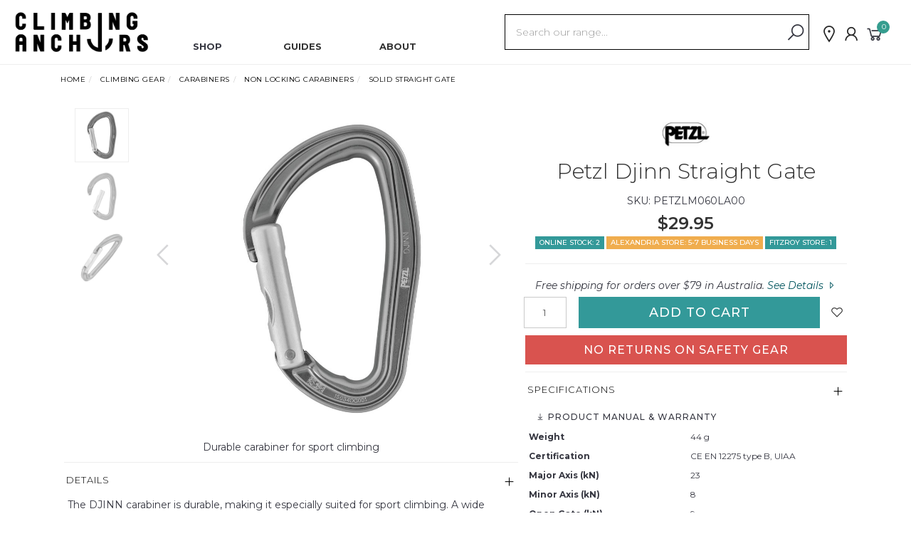

--- FILE ---
content_type: text/html; charset=utf-8
request_url: https://www.climbinganchors.com.au/petzl-djinn-straight-gate-grey
body_size: 56411
content:
<!DOCTYPE html>
<html lang="en">
<head itemscope itemtype="http://schema.org/WebSite">
	<meta http-equiv="Content-Type" content="text/html; charset=utf-8"/>
<meta name="keywords" content="Petzl,Petzl Djinn Straight Gate"/>
<meta name="description" content="Petzl Djinn Straight Gate - Petzl - Durable carabiner for sport climbing"/>
<meta name="viewport" content="width=device-width, initial-scale=1.0, user-scalable=0"/>
<meta property="og:image" content="https://www.climbinganchors.com.au/assets/full/PETZLM060LA00.jpg?20231006104013"/>
<meta property="og:title" content="Petzl Djinn Straight Gate"/>
<meta property="og:site_name" content="Climbing Anchors"/>
<meta property="og:type" content="website"/>
<meta property="og:url" content="https://www.climbinganchors.com.au/petzl-djinn-straight-gate-grey"/>
<meta property="og:description" content="Petzl Djinn Straight Gate - Petzl - Durable carabiner for sport climbing"/>

<title itemprop='name'>Petzl Djinn Straight Gate</title>
<link rel="canonical" href="https://www.climbinganchors.com.au/petzl-djinn-straight-gate-grey" itemprop="url"/>
<link rel="shortcut icon" href="/assets/favicon_logo.png?1769052917"/>
<link rel="stylesheet" type="text/css" href="https://maxcdn.bootstrapcdn.com/font-awesome/4.7.0/css/font-awesome.min.css" media="all"/>
<link rel="stylesheet" type="text/css" href="https://cdn.neto.com.au/assets/neto-cdn/jquery_ui/1.11.1/css/custom-theme/jquery-ui-1.8.18.custom.css" media="all"/>
<link rel="stylesheet" type="text/css" href="https://cdn.neto.com.au/assets/neto-cdn/fancybox/2.1.5/jquery.fancybox.css" media="all"/>
<link class="theme-selector" rel="stylesheet" type="text/css" href="/assets/themes/twenty3-algolia/css/app.css?1769052917" media="all"/>
<link rel="stylesheet" type="text/css" href="/assets/themes/twenty3-algolia/css/style.css?1769052917" media="all"/>
<link rel="stylesheet" type="text/css" href="/assets/themes/twenty3-algolia/js/slick/slick.css?1769052917"/>
<link rel="stylesheet" type="text/css" href="/assets/themes/twenty3-algolia/js/slick/slick-theme.css?1769052917"/>
<link rel="stylesheet" type="text/css" href="/assets/themes/twenty3-algolia/js/readmore.js?1769052917"/>
<link href="https://fonts.googleapis.com/css?family=Montserrat:300,400,500,600,700" rel="stylesheet">
<link href="https://fonts.googleapis.com/css?family=Muli:400,600,700,800" rel="stylesheet">
<link rel="stylesheet" href="https://maxcdn.icons8.com/fonts/line-awesome/1.1/css/line-awesome-font-awesome.min.css">
<script src="https://ajax.googleapis.com/ajax/libs/jquery/2.1.3/jquery.min.js"></script>
<!--[if lte IE 8]>
	<script type="text/javascript" src="https://cdn.neto.com.au/assets/neto-cdn/html5shiv/3.7.0/html5shiv.js"></script>
	<script type="text/javascript" src="https://cdn.neto.com.au/assets/neto-cdn/respond.js/1.3.0/respond.min.js"></script>
<![endif]-->
<!-- Algolia Search -->
<link rel="stylesheet" type="text/css" href="/assets/themes/twenty3-algolia/css/pd-search.css?1769052917" media="all"/>
<script defer src="https://cdn.jsdelivr.net/npm/algoliasearch@3.32.1/dist/algoliasearchLite.js" integrity="sha256-pMaJf0I78weeXGkRMBDO6jSulxC/q3sb0aPdtV2N8n0=" crossorigin="anonymous"></script>
<script defer src="https://cdn.jsdelivr.net/npm/instantsearch.js@3.2.0" integrity="sha256-/8usMtTwZ01jujD7KAZctG0UMk2S2NDNirGFVBbBZCM=" crossorigin="anonymous"></script>
<script src="https://cdn.jsdelivr.net/autocomplete.js/0/autocomplete.min.js"></script>
<script defer src='//cdnjs.cloudflare.com/ajax/libs/moment.js/2.10.3/moment-with-locales.min.js'></script>
<script defer src='//cdnjs.cloudflare.com/ajax/libs/moment-timezone/0.4.0/moment-timezone-with-data-2010-2020.min.js'></script>
<script defer src="/assets/themes/twenty3-algolia//js/pd-search.js?1769052917"></script>
<script>
    var allow_nostock_checkout = 0;
    var neto_user_id = 1;
</script> 
<!-- End Algolia Search -->
<!-- Begin: Script 92 -->
<script src="https://js.stripe.com/v3/"></script>
<!-- End: Script 92 -->
<!-- Begin: Script 114 -->
<!-- Google Tag Manager -->
<script>(function(w,d,s,l,i){w[l]=w[l]||[];w[l].push({'gtm.start':
new Date().getTime(),event:'gtm.js'});var f=d.getElementsByTagName(s)[0],
j=d.createElement(s),dl=l!='dataLayer'?'&l='+l:'';j.async=true;j.src=
'https://www.googletagmanager.com/gtm.js?id='+i+dl;f.parentNode.insertBefore(j,f);
})(window,document,'script','dataLayer','GTM-TZ2M796');</script>
<!-- End Google Tag Manager -->
<!-- End: Script 114 -->
<!-- Begin: Script 115 -->
<!-- Global site tag (gtag.js) - Google Analytics -->
<script async src="https://www.googletagmanager.com/gtag/js?id= G-EF44DDZB5W"></script>
<script>
  window.dataLayer = window.dataLayer || [];
  function gtag(){dataLayer.push(arguments);}
  gtag('js', new Date());
    gtag('config', ' G-EF44DDZB5W', {
      send_page_view: false
    });
</script>
<!-- End: Script 115 -->
<!-- Begin: Script 116 -->
<script type="application/javascript" async
src="https://static.klaviyo.com/onsite/js/klaviyo.js?company_id=Ugqd7b"></script>
<script src="https://static.klaviyoforneto.com/script.js" async></script>
<script type="text/html" id="k4n-data"><span nloader-content-id="ceRUXo2Nr3CLk8EQQYWCmK-fNBMYDh-TuUjCwqXqtpsU0kBTkNckngJV7FkCqsfDjPZyhZrGx4vkwEm32IQd-4" nloader-content="_tC1PV5UAu-EMeKN-w_Km4xoB2M3b-IH3g7wpLPtUar6thKWcz0jp-3foN4o2p_R8q8izwQKUkhdFiuclX8qGA" nloader-data="PxZtbybGCrdUh9K6p6goyA"></span></script>
<script>
var k4n = {
        current_page:"product",
    product: {
            sku: "PETZLM060LA00",
            product_id: "34261885",
            name: "Petzl%20Djinn%20Straight%20Gate",
            categories: [0,
                "Climbing%20Gear","Carabiners","Non%20Locking%20Carabiners","Solid%20Straight%20Gate",
                "Solid%20Straight%20Gate",
            ].filter(function(item, pos, self) { return item && self.indexOf(item) == pos; }),
            image: "https%3A%2F%2Fwww.climbinganchors.com.au%2Fassets%2Fthumb%2FPETZLM060LA00.jpg%3F20231006104013",
            url: "https%3A%2F%2Fwww.climbinganchors.com.au%2Fpetzl-djinn-straight-gate-grey",
            brand: "Petzl",
            price: "29.95",
            rrp: ""
        },
    };

</script>
<!-- End: Script 116 -->


<script>       
$(function() {
    var active = $('.nav-tabs a').parents('.active').length;
    var tabClicked = false;

    // Closes current active tab (toggle and pane):
    var close = function() {
        $('.nav-tabs a').parent().removeClass('active');
        $('.tab-pane.active').removeClass('active');
        active = null;
    }

    // Closing active tab when clicking on toggle:
    $('.nav-tabs a').click(function(){
        if ($(this).parent().hasClass('active')){
            $($(this).attr("href")).toggleClass('active');
            active = null;
        } else {
            tabClicked = true;
            active = this;
        }
    });
    // Closing active tab when clicking outside tab context (toggle and pane):
    $(document).on('click.bs.tab.data-api', function(event) {
        if(active && !tabClicked && !$(event.target).closest('.tab-pane.active').length) {
            close();
        }

        tabClicked = false;
    });
    // Closing active tab on ESC key release:
    $(document).keyup(function(e){
        if(active && e.keyCode === 27) { // ESC
            close();
        }
    });
});
</script>
    
        

    <style>
  #animation_container, #_preload_div_ {
	margin:auto;
	left:0;right:0;
	top:0;bottom:0;
  }
</style>   
<script src="https://code.createjs.com/1.0.0/createjs.min.js"></script>
<script src="/assets/themes/twenty3-algolia/js/404_error.js"></script>
<meta name="facebook-domain-verification" content="g3bw54pnsxgb4qlugd5rzao18axdt3" />
<meta name="google-site-verification" content="xIYBIpej5p-oWNCcsYUGga8e8VTllbVXVgpgEKBZPRg" />

</head>

<body onload="init();" id="n_product" class="n_twenty3-algolia">

	<a href="#main-content" class="sr-only sr-only-focusable">Skip to main content</a>

<!-- Announcement -->
	


    
<!-- Header  -->
<header id="wrapper-header hidden-xs hidden-sm hidden-md">      
            
<!-- Logo -->
            <div class="wrapper-logo text-left hidden-xs hidden-sm hidden-md">
                <a href="https://www.climbinganchors.com.au" title="Climbing Anchors">
                    <img class="logo" src="https://www.climbinganchors.com.au/assets/ca_2019.png" alt="Climbing Anchors"/>
                    <!--<img class="logo" src="https://www.climbinganchors.com.au/assets/images/Logos/Climbing%20Anchors%20Christmas%20Logo_2025%20copy.webp" alt="Climbing Anchors"/>-->
                </a>              
            </div>
            
        
<div class="container-fluid hidden-xs hidden-sm hidden-md">
        
<!-- Desktop Menu  -->  
<div class="tabbable content dropdown-toggle">
    <ul class="nav nav-tabs desktop-nav hidden-xs" id="main_tabs">
        <li><a href="#shop" class="shop" data-toggle="tab" aria-label="Shop">SHOP</a></li>
        <li><a href="#guides" class="guides" data-toggle="tab" aria-label="Guides">GUIDES</a></li>
        <li><a href="#community" class="com" data-toggle="tab" aria-label="About">ABOUT</a></li>
    </ul>

    <div class="tab-content">
        <!--Start of Shop Tab-->
        <div class="tab-pane fade" id="shop" aria-label="Shop">
                <ul class="nav nav-tabs nav-justified sub" id="shop_tabs">
                    <li><a href="#shop_climbing_gear" class="small" data-toggle="tab">Gear</a></li>
                    <li  class="active"><a href="#shop_climbing_shoes" class="small" data-toggle="tab">Shoes</a></li>
                    <li><a href="#shop_training" class="small" data-toggle="tab">Training</a></li>
                    <li><a href="#shop_clothing" class="small" data-toggle="tab">Clothing</a></li>
                    <li><a href="#shop_kids" class="small" data-toggle="tab">Kids</a></li>
                    <li><a href="/merch/" class="small">Merch</a></li>
                    <li><a href="/gift-vouchers/" class="small">Gift Cards</a></li>
                    <li><a href="/new-arrivals/" class="small">New</a></li>
                    <li><a href="/sale/" class="small">Sale</a></li>
                    <li><a href="/brand/" class="small">Brands</a></li>
                    <li><a href="#shop_industrial" class="small" data-toggle="tab">Industrial</a></li>
                </ul> 
                <div class="tab-content">
                    <div class="tab-pane fade pagecontent" id="shop_climbing_gear" aria-label="Shop Climbing Gear">
                        <div class="col-md-2 col-md-offset-1">
                            <ul>
                                <h3><a href="/climbing-gear/chalk-accessories/">Chalk & Accessories</a></h3>
                                <li><a href="/climbing-gear/chalk-accessories/chalk/">Chalk</a></li>
                                <li><a href="/climbing-gear/chalk-accessories/chalk-bags/">Chalk Bags</a></li>
                                <li><a href="/climbing-gear/chalk-accessories/chalk-buckets/">Chalk Buckets</a></li>
                                <li><a href="/climbing-gear/chalk-accessories/brushes/">Chalk Brushes</a></li>

                                <div class="margintop"><h3><a href="/climbing-gear/harnesses/">Harnesses</a></h3></div>          
                                <li><a href="/climbing-gear/harnesses/fixed-leg-loops/">Fixed Leg Loops</a></li>
                                <li><a href="/climbing-gear/harnesses/adjustable-leg-loops/">Adjustable Leg Loops</a></li>
                                <li><a href="/kids/harnesses/">Kids Harnesses</a></li>
                                <li><a href="/climbing-gear/harnesses/">All Harnesses</a></li>

                                <div class="margintop"><h3><a href="/climbing-gear/rope-devices/">Rope Devices</a></h3></div>
                                <li><a href="/climbing-gear/rope-devices/belay/">Belay Devices</a></li>
                                <li><a href="/climbing-gear/rope-devices/ascenders/">Ascenders</a></li>
                                <li><a href="/climbing-gear/rope-devices/descenders/">Descenders</a></li>
                                <li><a href="/climbing-gear/rope-devices/rope-grabs-and-fall-arrests/">Rope Grabs</a></li>
                            </ul>
                        </div>
                        <div class="col-md-2">
                            <ul>
                                <h3><a href="/climbing-gear/carabiners/">Carabiners</a></h3>
                                <li><a href="/climbing-gear/carabiners/non-locking/">Non Locking Carabiners</a></li>
                                <li><a href="/climbing-gear/carabiners/locking/">Locking Carabiners</a></li>
                                <li><a href="/climbing-gear/carabiners/locking/belay/">Belay Carabiners</a></li>
                                <li><a href="/climbing-gear/carabiners/quicklinks-maillons/">Quicklinks & Maillons</a></li>

                                <div class="margintop"><h3><a href="/climbing-gear/quickdraws/">Quickdraws</a></h3></div>
                                <li><a href="/climbing-gear/quickdraws/solid-gate/">Solid Gate Quickdraws</a></li>
                                <li><a href="/climbing-gear/quickdraws/hybrid/">Hybrid Quickdraws</a></li>
                                <li><a href="/climbing-gear/quickdraws/wire-gate/">Wire Gate  Quickdraws</a></li>
                                <li><a href="/climbing-gear/quickdraws/slings-dogbones/">Slings & Dogbones</a></li>

                                <div class="margintop"><h3><a href="/climbing-gear/slings-anchors/">Slings & Anchors</a></h3></div>
                                <li><a href="/climbing-gear/slings-anchors/personal-anchor-systems/">Personal Anchor Systems</a></li>
                                <li><a href="/climbing-gear/slings-anchors/daisy-chains/">Daisy Chains</a></li>
                                <li><a href="/climbing-gear/slings-anchors/sewn-slings/">Sewn Slings</a></li>
                                <li><a href="/climbing-gear/slings-anchors/gear-slings/">Gear Slings</a></li>
                            </ul>
                        </div>
                        <div class="col-md-2">
                            <ul>
                                <h3><a href="/climbing-gear/ropes/">Ropes</a></h3>
                                <li><a href="/climbing-gear/ropes/dynamic/">Dynamic Ropes</a></li>
                                <li><a href="/climbing-gear/ropes/static/">Static Ropes</a></li>
                                <li><a href="/climbing-gear/ropes/cord-webbing/">Cord & Webbing</a></li>
                                <li><a href="/climbing-gear/ropes/bags-and-accessories/">Bags & Accessories</a></li>   
                                
                                <div class="margintop"><h3><a href="/climbing-gear/packs/">Climbing Packs</a></h3></div>
                                <li><a href="/climbing-gear/packs/crag-bags/">Crag Bags</a></li>
                                <li><a href="/climbing-gear/packs/gym-bags/">Gym Bags</a></li>
                                <li><a href="/climbing-gear/packs/haul-bags/">Haul Bags</a></li>
                                <li><a href="/climbing-gear/packs/technical-bags/">Technical Bags</a></li>

                                <div class="margintop"><h3><a href="/climbing-gear/helmets/">Helmets</a></h3></div>

                                <div class="margintop"><h3><a href="/climbing-gear/bouldering-pads/">Bouldering Pads</a></h3></div>

                                <div class="margintop"> <h3><a href="/climbing-gear/books/">Climbing Books</a></h3></div>
                            </ul>
                        </div>
                        <div class="col-md-2">
                            <ul>
                                <h3><a href="/climbing-gear/protection/">Trad Protection</a></h3>
                                <li><a href="/climbing-gear/protection/friends-and-cams/">Friends & Cams</a></li>
                                <li><a href="/climbing-gear/protection/passive/">Hexes, Nuts & Tricams</a></li>
                                <li><a href="/climbing-gear/protection/crack-gloves/">Crack Gloves</a></li>
                                
                                <div class="margintop"><h3><a href="/climbing-gear/accessories/">Accessories</a></h3></div>
                                <li><a href="/climbing-gear/accessories/belay-glasses/">Belay Glasses</a></li>
                                <li><a href="/climbing-gear/accessories/bolt-plates/">Bolt Plates</a></li>
                                <li><a href="/climbing-gear/accessories/knee-pads/">Knee Pads</a></li>
                                <li><a href="/climbing-gear/accessories/skin-care/">Skin Care</a></li>
                                <li><a href="/climbing-gear/accessories/stick-clips/">Stick Clips</a></li>
                                <li><a href="/climbing-gear/accessories/gloves/">Gloves</a></li>
                                <li><a href="/climbing-gear/accessories/tape/">Tape</a></li>
                                <li><a href="/climbing-gear/accessories/headlamps/">Headlamps</a></li>
                                <li><a href="/climbing-gear/accessories/hydration/">Hydration</a></li>
                                <li><a href="/climbing-gear/accessories/rescue/">Rescue</a></li>

                            </ul>
                        </div>
                        <div class="col-md-2">
                            <ul>
                                <div><h3><a href="/climbing-gear/pulleys-swivels-plates/">Pulleys, Swivels & Plates</a></h3></div>
                                
                                <div class="margintop"><h3><a href="/climbing-gear/aid-climbing-gear/">Aid Climbing</a></h3></div>
                                
                                <div class="margintop"><h3><a href="/climbing-gear/canyoning-and-caving/">Canyoning & Caving</a></h3></div>
                                
                                <div class="margintop"><h3><a href="/climbing-gear/alpine/">Ice & Alpine</a></h3></div>
                                
                                <div class="margintop"><h3><a href="/slacklines/">Slacklines</a></h3></div>
                                
                                <div class="margintop"><h3><a href="/climbing-gear/via-ferrata/">Via Ferrata</a></h3></div>
                                
                                <div class="margintop"><h3><a href="/climbing-gear/bolting/">Bolting</a></h3></div>
                            </ul>
                        </div>
                    </div>

                    <div class="tab-pane fade in active pagecontent" id="shop_climbing_shoes" aria-label="Shop Climbing Shoes">
                        <div class="col-md-2">
                            <ul>
                            <h3><a href="/climbing-shoes/all-round/">All Rounder</a></h3>
                            </ul>
                        </div>
                        <div class="col-md-2">
                            <ul>
                            <h3><a href="/climbing-shoes/performance/">Performance</a></h3>
                            </ul>
                        </div>
                        <div class="col-md-2">
                            <ul>
                            <h3><a href="/climbing-shoes/aggressive-performance/">Aggressive Performance</a></h3>
                            </ul>
                        </div>
                        <div class="col-md-2">
                            <ul>
                            <h3><a href="/climbing-shoes/kids-shoes/">Kids</a></h3> 
                            </ul>
                        </div>
                        <div class="col-md-2">
                            <ul>
                            <h3><a href="/climbing-shoes/vegan/">Vegan</a></h3>
                            </ul>
                        </div>     
                        <div class="col-md-2">
                            <ul>
                            <h3><a href="/climbing-shoes/accessories/">Shoe Accessories</a></h3>
                            </ul>
                        </div>
                    </div>

                    <div class="tab-pane fade pagecontent" id="shop_training" aria-label="Shop Training">
                        <div class="col-md-2 col-md-offset-2">
                            <ul>
                                <h3><a href="/training/finger-strength/">Finger Strength</a></h3>
                                <li><a href="/training/finger-strength/hangboards/">Hangboards</a></li>
                                <li><a href="/training/finger-strength/portable/">Portable Training</a></li>
                                <li><a href="/training/finger-strength/campus-rungs/">Campus Rungs</a></li>
                                <li><a href="/training/finger-strength/lifting-pins-weights/">Lifting Pins & Weights</a></li>
                                <li><a href="/training/finger-strength/dynamometers/">Dynamometers</a></li>
                            </ul>
                        </div>
                        <div class="col-md-2">
                            <ul>
                               <h3><a href="/training/conditioning/">Conditioning</a></h3>
                               <li><a href="/training/conditioning/gym-rings-tools/">Gym Rings & Tools</a></li>
                               <li><a href="/training/conditioning/resistance-bands/">Resistance Bands</a></li>
                               <li><a href="/training/conditioning/pulleys-dip-belts/">Pulleys & Dip Belts</a></li>
                               <li><a href="/training/conditioning/skin/">Skin Conditioning</a></li>
                               <li><a href="/training/conditioning/training-books/">Training Books</a></li>
                            </ul>
                        </div>
                        <div class="col-md-2">
                            <ul>
                                <h3><a href="/training/recovery/">Recovery</a></h3>
                                <li><a href="/training/recovery/skin-care/">Skin Care</a></li>
                                <li><a href="/climbing-gear/accessories/tape/">Finger Tape</a></li>
                                <li><a href="/training/recovery/stretching-rollers/">Stretching & Rollers</a></li>
                                <li><a href="/training/recovery/nutrition-and-bars/">Nutrition & Bars</a></li>
                            </ul>
                        </div>
                        <div class="col-md-2"> 
                            <ul>
                                <h3><a href="/training/climbing-holds/">Climbing Holds</a></h3>
                                <li><a href="/training/climbing-holds/bolt-on/">Bolt on Holds</a></li>
                                <li><a href="/training/climbing-holds/screw-on/">Screw on Holds</a></li>
                                <li><a href="/training/climbing-holds/wood/">Wood Holds</a></li>
                                <li><a href="/training/climbing-holds/bulk-packs/">Bulk Packs</a></li>
                                <li><a href="/training/climbing-holds/bolts-tnuts/">Bolts & Tnuts</a></li>
                                <li><a href="/training/climbing-holds/setter-bags/">Setters Bags</a></li>
                            </ul>
                        </div>  
                    </div>

                    <div class="tab-pane fade pagecontent" id="shop_clothing">
                        <div class="col-md-2 col-md-offset-2">
                            <ul>
                                <h3><a href="/clothing/womens-clothing/">Women</a></h3>
                                <li><a href="/clothing/womens-clothing/shirts/">Shirts</a></li>
                                <li><a href="/clothing/womens-clothing/outerwear/">Outerwear</a></li>
                                <li><a href="/clothing/womens-clothing/shorts/">Shorts</a></li> 
                                <li><a href="/clothing/womens-clothing/pants/">Pants</a></li>
                            </ul>
                        </div>
                        <div class="col-md-2">
                            <ul>
                                <h3><a href="/clothing/mens-clothing/">Men</a></h3>
                                <li><a href="/clothing/mens-clothing/shirts/">Shirts</a></li>
                                <li><a href="/clothing/mens-clothing/outerwear/">Outerwear</a></li>
                                <li><a href="/clothing/mens-clothing/shorts/">Shorts</a></li> 
                                <li><a href="/clothing/mens-clothing/pants/">Pants</a></li>
                            </ul>
                        </div>
                        <div class="col-md-2">
                            <ul>
                                <h3><a href="/clothing/all-gender/">All Gender</a></h3>
                                <li><a href="/clothing/all-gender/shirts/">Shirts</a></li>
                                <li><a href="/clothing/all-gender/outerwear/">Outerwear</a></li>
                                <li><a href="/clothing/all-gender/shorts/">Shorts</a></li> 
                                <li><a href="/clothing/all-gender/pants/">Pants</a></li>
                            </ul>
                        </div>
                        <div class="col-md-2">
                            <ul>
                                <h3><a href="/clothing/accessories/">Accessories</a></h3>
                                <li><a href="/clothing/accessories/head-wear/">Head Wear</a></li>
                                <li><a href="/clothing/accessories/belts/">Belts</a></li>
                                <li><a href="/clothing/accessories/socks/">Socks</a></li>
                                <li><a href="/clothing/accessories/carry/">Carry</a></li> 
                            </ul>
                        </div>
                    </div>

                    <div class="tab-pane fade pagecontent" id="shop_kids">
                         <div class="col-md-2 col-md-offset-2">
                            <h3><a href="/climbing-shoes/kids-shoes/">Shoes</a></h3>
                        </div>
                        <div class="col-md-2">
                            <h3><a href="/climbing-gear/chalk-accessories/chalk-bags/">Chalk Bags</a></h3>
                        </div>
                        <div class="col-md-2">
                            <h3><a href="/kids/helmets/">Helmets</a></h3>
                        </div>
                        <div class="col-md-2">
                            <ul>
                                <h3><a href="/kids/harnesses/">Harnesses</a></h3>
                            </ul>  
                        </div> 
                    </div>

                    <div class="tab-pane fade pagecontent" id="shop_merch">
                        <div class="col-md-2 col-md-offset-2">
                        <!--    <h3><a href="/climbing-gear/accessories/stickers-pins/">Stickers, Pins & Patches</a></h3>-->
                        <!--    <li><a href="/outdoor-gear/accessories/games/">Games</a></li>-->
                        </div>
                    </div>

                    <div class="tab-pane fade pagecontent" id="shop_gifts">
                         <div class="col-md-3 col-md-offset-2">
                            <h3><a href="/gift-guides/">Gift Guide</a></h3>
                        </div> 
                        <div class="col-md-3">
                            <h3><a href="/gift-vouchers/">Gift Vouchers</a></h3>
                        </div>   
                        <div class="col-md-3">
                            <h3><a href="/gift-ideas/">Gift Ideas</a></h3>
                        </div>
                    </div>         

                    <div class="tab-pane fade pagecontent" id="shop_new">
                        <section class="wrapper-popular fadeinslow">
                            <div class="container  text-center">
                                <h3 align="center">New Arrivals</h3>
                                <div class="product-slider single-item" aria-label="New Arrivals"><article class="wrapper-thumbnail col-xxs-8 col-xs-6 col-sm-4 col-md-4 col-lg-3 fadeinslow" role="article" aria-label="Product Thumbnail">
	<div class="thumbnail" id="product43846853LUASv" itemscope itemtype="http://schema.org/Product">
		<meta itemprop="brand" content="Arcteryx"/>
		<meta itemprop="mpn" content="ARC-L07947"/>
		<div class="thumbnail-image">
    		<a href="https://www.climbinganchors.com.au/arcteryx-ion-chalk-bag-large">
    			<!--<img src="/assets/thumbL/ARC-L07947.webp?20260122143352" itemprop="image" class="product-image" alt="Arc&#39;teryx Ion Lightweight Chalk Bag" rel="itmimgARC-L07947">-->
    		    <img src="/assets/thumbL/ARC-L07947.webp?20260122143352" data-original="/assets/thumbL/ARC-L07947.webp?20260122143352" itemprop="image" class="product-image" alt="Arc&#39;teryx Ion Lightweight Chalk Bag" rel="itmimgARC-L07947" data-alt="/assets/alt_1/ARC-L07947.webp?20260122143358">
    		</a>
		</div>
		<div class="caption">
			<h3 itemprop="name"><a href="https://www.climbinganchors.com.au/arcteryx-ion-chalk-bag-large" title="Arc&#39;teryx Ion Lightweight Chalk Bag">Arc'teryx Ion Lightweight Chalk Bag</a></h3>
					<p class="price" itemprop="offers" itemscope itemtype="http://schema.org/Offer">
				From&nbsp;<span itemprop="price" itemprop="lowPrice" content="70">$70.00</span>
					<meta itemprop="priceCurrency" content="AUD">
			</p>
		</div>

         </div>

</article><article class="wrapper-thumbnail col-xxs-8 col-xs-6 col-sm-4 col-md-4 col-lg-3 fadeinslow" role="article" aria-label="Product Thumbnail">
	<div class="thumbnail" id="product62111532DZZ82" itemscope itemtype="http://schema.org/Product">
		<meta itemprop="brand" content=""/>
		<meta itemprop="mpn" content="BOOK-STIRLING"/>
		<div class="thumbnail-image">
    		<a href="https://www.climbinganchors.com.au/stirling-range-rock-climbing-guide">
    			<!--<img src="/assets/thumbL/BOOK-STIRLING.webp?20260119101510" itemprop="image" class="product-image" alt="Stirling Range Rock Climbing Guide" rel="itmimgBOOK-STIRLING">-->
    		    <img src="/assets/thumbL/BOOK-STIRLING.webp?20260119101510" data-original="/assets/thumbL/BOOK-STIRLING.webp?20260119101510" itemprop="image" class="product-image" alt="Stirling Range Rock Climbing Guide" rel="itmimgBOOK-STIRLING" data-alt="/assets/alt_1/BOOK-STIRLING.webp?20260119101514">
    		</a>
		</div>
		<div class="caption">
			<h3 itemprop="name"><a href="https://www.climbinganchors.com.au/stirling-range-rock-climbing-guide" title="Stirling Range Rock Climbing Guide">Stirling Range Rock Climbing Guide</a></h3>
					<p class="price" itemprop="offers" itemscope itemtype="http://schema.org/Offer">
				<span itemprop="price" itemprop="lowPrice" content="45">$45.00</span>
					<meta itemprop="priceCurrency" content="AUD">
			</p>
		</div>

         <div class="savings-container-aussie">
				<p class="aussie-tag">AUSSIE MADE</p>
			</div>
		</div>

</article><article class="wrapper-thumbnail col-xxs-8 col-xs-6 col-sm-4 col-md-4 col-lg-3 fadeinslow" role="article" aria-label="Product Thumbnail">
	<div class="thumbnail" id="product62263317LCeAX" itemscope itemtype="http://schema.org/Product">
		<meta itemprop="brand" content="Balance Community"/>
		<meta itemprop="mpn" content="BC-K-STARTER"/>
		<div class="thumbnail-image">
    		<a href="https://www.climbinganchors.com.au/balance-community-starter-slackline-kit~62263317">
    			<!--<img src="/assets/thumbL/BC-K-STARTER.webp?20260119113920" itemprop="image" class="product-image" alt="Balance Community Starter Slackline Kit" rel="itmimgBC-K-STARTER">-->
    		    <img src="/assets/thumbL/BC-K-STARTER.webp?20260119113920" data-original="/assets/thumbL/BC-K-STARTER.webp?20260119113920" itemprop="image" class="product-image" alt="Balance Community Starter Slackline Kit" rel="itmimgBC-K-STARTER" data-alt="https://cdn.neto.com.au/assets/neto-cdn/images/default_product.gif">
    		</a>
		</div>
		<div class="caption">
			<h3 itemprop="name"><a href="https://www.climbinganchors.com.au/balance-community-starter-slackline-kit~62263317" title="Balance Community Starter Slackline Kit">Balance Community Starter Slackline Kit</a></h3>
					<p class="price" itemprop="offers" itemscope itemtype="http://schema.org/Offer">
				<span itemprop="price" itemprop="lowPrice" content="189.95">$189.95</span>
					<meta itemprop="priceCurrency" content="AUD">
			</p>
		</div>

         </div>

</article><article class="wrapper-thumbnail col-xxs-8 col-xs-6 col-sm-4 col-md-4 col-lg-3 fadeinslow" role="article" aria-label="Product Thumbnail">
	<div class="thumbnail" id="product62240171IpNIj" itemscope itemtype="http://schema.org/Product">
		<meta itemprop="brand" content="Goodr"/>
		<meta itemprop="mpn" content="GOODR-CHEETAH"/>
		<div class="thumbnail-image">
    		<a href="https://www.climbinganchors.com.au/goodr-cheetah-g-sunglasses">
    			<!--<img src="/assets/thumbL/GOODR-CHEETAH.webp?20260116152037" itemprop="image" class="product-image" alt="Goodr Cheetah G Sunglasses" rel="itmimgGOODR-CHEETAH">-->
    		    <img src="/assets/thumbL/GOODR-CHEETAH.webp?20260116152037" data-original="/assets/thumbL/GOODR-CHEETAH.webp?20260116152037" itemprop="image" class="product-image" alt="Goodr Cheetah G Sunglasses" rel="itmimgGOODR-CHEETAH" data-alt="/assets/alt_1/GOODR-CHEETAH.webp?20260116151841">
    		</a>
		</div>
		<div class="caption">
			<h3 itemprop="name"><a href="https://www.climbinganchors.com.au/goodr-cheetah-g-sunglasses" title="Goodr Cheetah G Sunglasses">Goodr Cheetah G Sunglasses</a></h3>
					<p class="price" itemprop="offers" itemscope itemtype="http://schema.org/Offer">
				From&nbsp;<span itemprop="price" itemprop="lowPrice" content="79">$79.00</span>
					<meta itemprop="priceCurrency" content="AUD">
			</p>
		</div>

         </div>

</article><article class="wrapper-thumbnail col-xxs-8 col-xs-6 col-sm-4 col-md-4 col-lg-3 fadeinslow" role="article" aria-label="Product Thumbnail">
	<div class="thumbnail" id="product622631565jI5z" itemscope itemtype="http://schema.org/Product">
		<meta itemprop="brand" content="Climbing Anchors"/>
		<meta itemprop="mpn" content="CA-PLATYBOTTOTE"/>
		<div class="thumbnail-image">
    		<a href="https://www.climbinganchors.com.au/climbing-anchors-platybot-tote-bag">
    			<!--<img src="/assets/thumbL/CA-PLATYBOTTOTE.webp?20260116154742" itemprop="image" class="product-image" alt="Climbing Anchors Platybot Tote Bag" rel="itmimgCA-PLATYBOTTOTE">-->
    		    <img src="/assets/thumbL/CA-PLATYBOTTOTE.webp?20260116154742" data-original="/assets/thumbL/CA-PLATYBOTTOTE.webp?20260116154742" itemprop="image" class="product-image" alt="Climbing Anchors Platybot Tote Bag" rel="itmimgCA-PLATYBOTTOTE" data-alt="/assets/alt_1/CA-PLATYBOTTOTE.webp?20260116154743">
    		</a>
		</div>
		<div class="caption">
			<h3 itemprop="name"><a href="https://www.climbinganchors.com.au/climbing-anchors-platybot-tote-bag" title="Climbing Anchors Platybot Tote Bag">Climbing Anchors Platybot Tote Bag</a></h3>
					<p class="price" itemprop="offers" itemscope itemtype="http://schema.org/Offer">
				<span itemprop="price" itemprop="lowPrice" content="9.95">$9.95</span>
					<meta itemprop="priceCurrency" content="AUD">
			</p>
		</div>

         </div>

</article><article class="wrapper-thumbnail col-xxs-8 col-xs-6 col-sm-4 col-md-4 col-lg-3 fadeinslow" role="article" aria-label="Product Thumbnail">
	<div class="thumbnail" id="product56953950EdrsX" itemscope itemtype="http://schema.org/Product">
		<meta itemprop="brand" content="Butora"/>
		<meta itemprop="mpn" content="BUTORA-CS600"/>
		<div class="thumbnail-image">
    		<a href="https://www.climbinganchors.com.au/butora-sierra-climbing-shoe">
    			<!--<img src="/assets/thumbL/BUTORA-CS600.webp?20260115164037" itemprop="image" class="product-image" alt="Butora Sierra Climbing Shoe" rel="itmimgBUTORA-CS600">-->
    		    <img src="/assets/thumbL/BUTORA-CS600.webp?20260115164037" data-original="/assets/thumbL/BUTORA-CS600.webp?20260115164037" itemprop="image" class="product-image" alt="Butora Sierra Climbing Shoe" rel="itmimgBUTORA-CS600" data-alt="/assets/alt_1/BUTORA-CS600.webp?20260115175115">
    		</a>
		</div>
		<div class="caption">
			<h3 itemprop="name"><a href="https://www.climbinganchors.com.au/butora-sierra-climbing-shoe" title="Butora Sierra Climbing Shoe">Butora Sierra Climbing Shoe</a></h3>
					<p class="price" itemprop="offers" itemscope itemtype="http://schema.org/Offer">
				From&nbsp;<span itemprop="price" itemprop="lowPrice" content="219.95">$219.95</span>
					<meta itemprop="priceCurrency" content="AUD">
			</p>
		</div>

         </div>

</article><article class="wrapper-thumbnail col-xxs-8 col-xs-6 col-sm-4 col-md-4 col-lg-3 fadeinslow" role="article" aria-label="Product Thumbnail">
	<div class="thumbnail" id="product56886876bjvgo" itemscope itemtype="http://schema.org/Product">
		<meta itemprop="brand" content="Butora"/>
		<meta itemprop="mpn" content="BUTORARUBICON"/>
		<div class="thumbnail-image">
    		<a href="https://www.climbinganchors.com.au/butora-rubicon-climbing-shoe">
    			<!--<img src="/assets/thumbL/BUTORARUBICON.webp?20260115163959" itemprop="image" class="product-image" alt="Butora Rubicon Climbing Shoe" rel="itmimgBUTORARUBICON">-->
    		    <img src="/assets/thumbL/BUTORARUBICON.webp?20260115163959" data-original="/assets/thumbL/BUTORARUBICON.webp?20260115163959" itemprop="image" class="product-image" alt="Butora Rubicon Climbing Shoe" rel="itmimgBUTORARUBICON" data-alt="/assets/alt_1/BUTORARUBICON.webp?20260116121328">
    		</a>
		</div>
		<div class="caption">
			<h3 itemprop="name"><a href="https://www.climbinganchors.com.au/butora-rubicon-climbing-shoe" title="Butora Rubicon Climbing Shoe">Butora Rubicon Climbing Shoe</a></h3>
					<p class="price" itemprop="offers" itemscope itemtype="http://schema.org/Offer">
				From&nbsp;<span itemprop="price" itemprop="lowPrice" content="229.95">$229.95</span>
					<meta itemprop="priceCurrency" content="AUD">
			</p>
		</div>

         </div>

</article></div>
                                <div class="mega-li-content green">
                                    <span class="btn btn-lg btn-promo"><a href="/new-arrivals/">SHOP NEW ARRIVALS</a></span>      
                                </div> 
                            </div>
                         </section>    
                    </div>
                    <div class="tab-pane fade pagecontent" id="shop_sale">
                        <section class="wrapper-popular fadeinslow">
                            <div class="container  text-center">
                                <h3 align="center">Sale</h3>
                                <div class="product-slider single-item" aria-label="Sale"><article class="wrapper-thumbnail col-xxs-8 col-xs-6 col-sm-4 col-md-4 col-lg-3 fadeinslow" role="article" aria-label="Product Thumbnail">
	<div class="thumbnail" id="product1963r7L4S" itemscope itemtype="http://schema.org/Product">
		<meta itemprop="brand" content="Beal"/>
		<meta itemprop="mpn" content="BEALROPEBUCKET"/>
		<div class="thumbnail-image">
    		<a href="https://www.climbinganchors.com.au/beal-genius-bucket-clearance">
    			<!--<img src="/assets/thumbL/BEALROPEBUCKET.jpg?20221202154635" itemprop="image" class="product-image" alt="Beal Genius Bucket - Clearance" rel="itmimgBEALROPEBUCKET">-->
    		    <img src="/assets/thumbL/BEALROPEBUCKET.jpg?20221202154635" data-original="/assets/thumbL/BEALROPEBUCKET.jpg?20221202154635" itemprop="image" class="product-image" alt="Beal Genius Bucket - Clearance" rel="itmimgBEALROPEBUCKET" data-alt="/assets/alt_1/BEALROPEBUCKET.jpg?20221202154635">
    		</a>
		</div>
		<div class="caption">
			<h3 itemprop="name"><a href="https://www.climbinganchors.com.au/beal-genius-bucket-clearance" title="Beal Genius Bucket - Clearance">Beal Genius Bucket - Clearance</a></h3>
					<p class="price" itemprop="offers" itemscope itemtype="http://schema.org/Offer">
				<span class="savings-price" itemprop="lowPrice" content="173.97">$173.97</span>
						<!--<span class="was-price" itemprop="price" content="289.95">$289.95</span>-->
						<span class="was-price" itemprop="price" content="289.95">$289.95</span>
				<meta itemprop="priceCurrency" content="AUD">
			</p>
		</div>

         <div class="savings-container2">
				<span class="label savings-off">
				40%</br> OFF</span>
			</div>
			</div>

</article><article class="wrapper-thumbnail col-xxs-8 col-xs-6 col-sm-4 col-md-4 col-lg-3 fadeinslow" role="article" aria-label="Product Thumbnail">
	<div class="thumbnail" id="product1825887rNGZ" itemscope itemtype="http://schema.org/Product">
		<meta itemprop="brand" content="Tendon"/>
		<meta itemprop="mpn" content="OFFCUT"/>
		<div class="thumbnail-image">
    		<a href="https://www.climbinganchors.com.au/static-rope-offcuts">
    			<!--<img src="/assets/thumbL/OFFCUT.webp?20250121112624" itemprop="image" class="product-image" alt="Static Rope Offcuts - Mixed Brands &amp; Lengths" rel="itmimgOFFCUT">-->
    		    <img src="/assets/thumbL/OFFCUT.webp?20250121112624" data-original="/assets/thumbL/OFFCUT.webp?20250121112624" itemprop="image" class="product-image" alt="Static Rope Offcuts - Mixed Brands &amp; Lengths" rel="itmimgOFFCUT" data-alt="https://cdn.neto.com.au/assets/neto-cdn/images/default_product.gif">
    		</a>
		</div>
		<div class="caption">
			<h3 itemprop="name"><a href="https://www.climbinganchors.com.au/static-rope-offcuts" title="Static Rope Offcuts - Mixed Brands &amp; Lengths">Static Rope Offcuts - Mixed Brands & Lengths</a></h3>
					<p class="price" itemprop="offers" itemscope itemtype="http://schema.org/Offer">
				<span class="savings-price">From&nbsp;</span><span class="savings-price" itemprop="lowPrice" content="91.39">$91.39</span>
						<!--<span class="was-price" itemprop="price" content="114.24">$114.24</span>-->
						<span class="was-price" itemprop="price" content="114.24">$91.63</span>
				<meta itemprop="priceCurrency" content="AUD">
			</p>
		</div>

         <div class="savings-container2">
				<span class="label savings-off">
				0%</br> OFF</span>
			</div>
			</div>

</article><article class="wrapper-thumbnail col-xxs-8 col-xs-6 col-sm-4 col-md-4 col-lg-3 fadeinslow" role="article" aria-label="Product Thumbnail">
	<div class="thumbnail" id="product2192908On9aB" itemscope itemtype="http://schema.org/Product">
		<meta itemprop="brand" content="Butora"/>
		<meta itemprop="mpn" content="BUTORAALTURA"/>
		<div class="thumbnail-image">
    		<a href="https://www.climbinganchors.com.au/butora-altura-trad-climbing-shoe">
    			<!--<img src="/assets/thumbL/BUTORAALTURA.webp?20250211135111" itemprop="image" class="product-image" alt="Butora Altura Climbing Shoe - USM 6.0 - 8.0 - Clearance" rel="itmimgBUTORAALTURA">-->
    		    <img src="/assets/thumbL/BUTORAALTURA.webp?20250211135111" data-original="/assets/thumbL/BUTORAALTURA.webp?20250211135111" itemprop="image" class="product-image" alt="Butora Altura Climbing Shoe - USM 6.0 - 8.0 - Clearance" rel="itmimgBUTORAALTURA" data-alt="/assets/alt_1/BUTORAALTURA.jpg?20240807162909">
    		</a>
		</div>
		<div class="caption">
			<h3 itemprop="name"><a href="https://www.climbinganchors.com.au/butora-altura-trad-climbing-shoe" title="Butora Altura Climbing Shoe - USM 6.0 - 8.0 - Clearance">Butora Altura Climbing Shoe - USM 6.0 - 8.0 - Clearance</a></h3>
					<p class="price" itemprop="offers" itemscope itemtype="http://schema.org/Offer">
				<span class="savings-price">From&nbsp;</span><span class="savings-price" itemprop="lowPrice" content="129.98">$129.98</span>
						<!--<span class="was-price" itemprop="price" content="259.95">$259.95</span>-->
						<span class="was-price" itemprop="price" content="259.95">$259.95</span>
				<meta itemprop="priceCurrency" content="AUD">
			</p>
		</div>

         <div class="savings-container2">
				<span class="label savings-off">
				50%</br> OFF</span>
			</div>
			</div>

</article><article class="wrapper-thumbnail col-xxs-8 col-xs-6 col-sm-4 col-md-4 col-lg-3 fadeinslow" role="article" aria-label="Product Thumbnail">
	<div class="thumbnail" id="product6036196MUWhU" itemscope itemtype="http://schema.org/Product">
		<meta itemprop="brand" content="E9"/>
		<meta itemprop="mpn" content="E9F18BRUSH"/>
		<div class="thumbnail-image">
    		<a href="https://www.climbinganchors.com.au/e9-f18-boulder-brush">
    			<!--<img src="/assets/thumbL/E9F18BRUSH.jpg?20221202154635" itemprop="image" class="product-image" alt="E9 Boulder Brush - Clearance" rel="itmimgE9F18BRUSH">-->
    		    <img src="/assets/thumbL/E9F18BRUSH.jpg?20221202154635" data-original="/assets/thumbL/E9F18BRUSH.jpg?20221202154635" itemprop="image" class="product-image" alt="E9 Boulder Brush - Clearance" rel="itmimgE9F18BRUSH" data-alt="/assets/alt_1/E9F18BRUSH.jpg?20221202154635">
    		</a>
		</div>
		<div class="caption">
			<h3 itemprop="name"><a href="https://www.climbinganchors.com.au/e9-f18-boulder-brush" title="E9 Boulder Brush - Clearance">E9 Boulder Brush - Clearance</a></h3>
					<p class="price" itemprop="offers" itemscope itemtype="http://schema.org/Offer">
				<span class="savings-price">From&nbsp;</span><span class="savings-price" itemprop="lowPrice" content="6.98">$6.98</span>
						<!--<span class="was-price" itemprop="price" content="13.95">$13.95</span>-->
						<span class="was-price" itemprop="price" content="13.95">$13.95</span>
				<meta itemprop="priceCurrency" content="AUD">
			</p>
		</div>

         <div class="savings-container2">
				<span class="label savings-off">
				50%</br> OFF</span>
			</div>
			</div>

</article><article class="wrapper-thumbnail col-xxs-8 col-xs-6 col-sm-4 col-md-4 col-lg-3 fadeinslow" role="article" aria-label="Product Thumbnail">
	<div class="thumbnail" id="product6755138ouoZS" itemscope itemtype="http://schema.org/Product">
		<meta itemprop="brand" content="Scarpa"/>
		<meta itemprop="mpn" content="SCARPAVAPORV19"/>
		<div class="thumbnail-image">
    		<a href="https://www.climbinganchors.com.au/scarpa-vapor-v-2019">
    			<!--<img src="/assets/thumbL/SCARPAVAPORV19.webp?20250527124758" itemprop="image" class="product-image" alt="Scarpa Vapor V Climbing Shoe - EU 35, 37.5 - Clearance" rel="itmimgSCARPAVAPORV19">-->
    		    <img src="/assets/thumbL/SCARPAVAPORV19.webp?20250527124758" data-original="/assets/thumbL/SCARPAVAPORV19.webp?20250527124758" itemprop="image" class="product-image" alt="Scarpa Vapor V Climbing Shoe - EU 35, 37.5 - Clearance" rel="itmimgSCARPAVAPORV19" data-alt="/assets/alt_1/SCARPAVAPORV19.jpg?20221202154635">
    		</a>
		</div>
		<div class="caption">
			<h3 itemprop="name"><a href="https://www.climbinganchors.com.au/scarpa-vapor-v-2019" title="Scarpa Vapor V Climbing Shoe - EU 35, 37.5 - Clearance">Scarpa Vapor V Climbing Shoe - EU 35, 37.5 - Clearance</a></h3>
					<p class="price" itemprop="offers" itemscope itemtype="http://schema.org/Offer">
				<span class="savings-price">From&nbsp;</span><span class="savings-price" itemprop="lowPrice" content="202.97">$202.97</span>
						<!--<span class="was-price" itemprop="price" content="289.95">$289.95</span>-->
						<span class="was-price" itemprop="price" content="289.95">$289.95</span>
				<meta itemprop="priceCurrency" content="AUD">
			</p>
		</div>

         <div class="savings-container2">
				<span class="label savings-off">
				30%</br> OFF</span>
			</div>
			</div>

</article><article class="wrapper-thumbnail col-xxs-8 col-xs-6 col-sm-4 col-md-4 col-lg-3 fadeinslow" role="article" aria-label="Product Thumbnail">
	<div class="thumbnail" id="product7351186DO4BW" itemscope itemtype="http://schema.org/Product">
		<meta itemprop="brand" content="Mammut"/>
		<meta itemprop="mpn" content="MM-201004240112171060"/>
		<div class="thumbnail-image">
    		<a href="https://www.climbinganchors.com.au/mammut-9.5-crag-dry-rope-blue-oc-60-m">
    			<!--<img src="/assets/thumbL/MM-201004240112171060.jpg?20240416124354" itemprop="image" class="product-image" alt="Mammut 9.5 Crag Dry Rope - Blue-Ocean (Length: 60m) - Clearance" rel="itmimgMM-201004240112171060">-->
    		    <img src="/assets/thumbL/MM-201004240112171060.jpg?20240416124354" data-original="/assets/thumbL/MM-201004240112171060.jpg?20240416124354" itemprop="image" class="product-image" alt="Mammut 9.5 Crag Dry Rope - Blue-Ocean (Length: 60m) - Clearance" rel="itmimgMM-201004240112171060" data-alt="/assets/alt_1/MM-201004240112171060.jpg?20240416124358">
    		</a>
		</div>
		<div class="caption">
			<h3 itemprop="name"><a href="https://www.climbinganchors.com.au/mammut-9.5-crag-dry-rope-blue-oc-60-m" title="Mammut 9.5 Crag Dry Rope - Blue-Ocean (Length: 60m) - Clearance">Mammut 9.5 Crag Dry Rope - Blue-Ocean (Length: 60m) - Clearance</a></h3>
					<p class="price" itemprop="offers" itemscope itemtype="http://schema.org/Offer">
				<span class="savings-price" itemprop="lowPrice" content="317.97">$317.97</span>
						<!--<span class="was-price" itemprop="price" content="529.95">$529.95</span>-->
						<span class="was-price" itemprop="price" content="529.95">$529.95</span>
				<meta itemprop="priceCurrency" content="AUD">
			</p>
		</div>

         <div class="savings-container2">
				<span class="label savings-off">
				40%</br> OFF</span>
			</div>
			</div>

</article><article class="wrapper-thumbnail col-xxs-8 col-xs-6 col-sm-4 col-md-4 col-lg-3 fadeinslow" role="article" aria-label="Product Thumbnail">
	<div class="thumbnail" id="product8418634Ienb0" itemscope itemtype="http://schema.org/Product">
		<meta itemprop="brand" content="Wild Country"/>
		<meta itemprop="mpn" content="WCSESSIONWH"/>
		<div class="thumbnail-image">
    		<a href="https://www.climbinganchors.com.au/wild-country-session-womens-harness">
    			<!--<img src="/assets/thumbL/WCSESSIONWH.jpg?20221202154635" itemprop="image" class="product-image" alt="Wild Country Session Women&#39;s Harness - XS - Clearance" rel="itmimgWCSESSIONWH">-->
    		    <img src="/assets/thumbL/WCSESSIONWH.jpg?20221202154635" data-original="/assets/thumbL/WCSESSIONWH.jpg?20221202154635" itemprop="image" class="product-image" alt="Wild Country Session Women&#39;s Harness - XS - Clearance" rel="itmimgWCSESSIONWH" data-alt="/assets/alt_1/WCSESSIONWH.jpg?20221202154635">
    		</a>
		</div>
		<div class="caption">
			<h3 itemprop="name"><a href="https://www.climbinganchors.com.au/wild-country-session-womens-harness" title="Wild Country Session Women&#39;s Harness - XS - Clearance">Wild Country Session Women's Harness - XS - Clearance</a></h3>
					<p class="price" itemprop="offers" itemscope itemtype="http://schema.org/Offer">
				<span class="savings-price">From&nbsp;</span><span class="savings-price" itemprop="lowPrice" content="79.98">$79.98</span>
						<!--<span class="was-price" itemprop="price" content="159.95">$159.95</span>-->
						<span class="was-price" itemprop="price" content="159.95">$159.95</span>
				<meta itemprop="priceCurrency" content="AUD">
			</p>
		</div>

         <div class="savings-container2">
				<span class="label savings-off">
				50%</br> OFF</span>
			</div>
			</div>

</article><article class="wrapper-thumbnail col-xxs-8 col-xs-6 col-sm-4 col-md-4 col-lg-3 fadeinslow" role="article" aria-label="Product Thumbnail">
	<div class="thumbnail" id="product8905195J1txa" itemscope itemtype="http://schema.org/Product">
		<meta itemprop="brand" content="Climbing Anchors"/>
		<meta itemprop="mpn" content="ODDFOOTWEAR"/>
		<div class="thumbnail-image">
    		<a href="https://www.climbinganchors.com.au/odd-footwear">
    			<!--<img src="/assets/thumbL/ODDFOOTWEAR.jpg?20221202154635" itemprop="image" class="product-image" alt="Odd Footwear - Mismatched Shoes for Mismatched Feet!" rel="itmimgODDFOOTWEAR">-->
    		    <img src="/assets/thumbL/ODDFOOTWEAR.jpg?20221202154635" data-original="/assets/thumbL/ODDFOOTWEAR.jpg?20221202154635" itemprop="image" class="product-image" alt="Odd Footwear - Mismatched Shoes for Mismatched Feet!" rel="itmimgODDFOOTWEAR" data-alt="https://cdn.neto.com.au/assets/neto-cdn/images/default_product.gif">
    		</a>
		</div>
		<div class="caption">
			<h3 itemprop="name"><a href="https://www.climbinganchors.com.au/odd-footwear" title="Odd Footwear - Mismatched Shoes for Mismatched Feet!">Odd Footwear - Mismatched Shoes for Mismatched Feet!</a></h3>
					<p class="price" itemprop="offers" itemscope itemtype="http://schema.org/Offer">
				<span class="savings-price">From&nbsp;</span><span class="savings-price" itemprop="lowPrice" content="95">$95.00</span>
						<!--<span class="was-price" itemprop="price" content="179.95">$179.95</span>-->
						<span class="was-price" itemprop="price" content="179.95">$179.95</span>
				<meta itemprop="priceCurrency" content="AUD">
			</p>
		</div>

         <div class="savings-container2">
				<span class="label savings-off">
				47%</br> OFF</span>
			</div>
			</div>

</article><article class="wrapper-thumbnail col-xxs-8 col-xs-6 col-sm-4 col-md-4 col-lg-3 fadeinslow" role="article" aria-label="Product Thumbnail">
	<div class="thumbnail" id="product10245601tSR8A" itemscope itemtype="http://schema.org/Product">
		<meta itemprop="brand" content="Patagonia"/>
		<meta itemprop="mpn" content="PTBRODEO"/>
		<div class="thumbnail-image">
    		<a href="https://www.climbinganchors.com.au/patagonia-brodeo-beanie">
    			<!--<img src="/assets/thumbL/PTBRODEO.webp?20260107133020" itemprop="image" class="product-image" alt="Patagonia Brodeo Beanie" rel="itmimgPTBRODEO">-->
    		    <img src="/assets/thumbL/PTBRODEO.webp?20260107133020" data-original="/assets/thumbL/PTBRODEO.webp?20260107133020" itemprop="image" class="product-image" alt="Patagonia Brodeo Beanie" rel="itmimgPTBRODEO" data-alt="https://cdn.neto.com.au/assets/neto-cdn/images/default_product.gif">
    		</a>
		</div>
		<div class="caption">
			<h3 itemprop="name"><a href="https://www.climbinganchors.com.au/patagonia-brodeo-beanie" title="Patagonia Brodeo Beanie">Patagonia Brodeo Beanie</a></h3>
					<p class="price" itemprop="offers" itemscope itemtype="http://schema.org/Offer">
				<span class="savings-price">From&nbsp;</span><span class="savings-price" itemprop="lowPrice" content="34.98">$34.98</span>
						<!--<span class="was-price" itemprop="price" content="69.95">$69.95</span>-->
						<span class="was-price" itemprop="price" content="69.95">$69.95</span>
				<meta itemprop="priceCurrency" content="AUD">
			</p>
		</div>

         <div class="savings-container2">
				<span class="label savings-off">
				50%</br> OFF</span>
			</div>
			</div>

</article><article class="wrapper-thumbnail col-xxs-8 col-xs-6 col-sm-4 col-md-4 col-lg-3 fadeinslow" role="article" aria-label="Product Thumbnail">
	<div class="thumbnail" id="product11232111JyhfV" itemscope itemtype="http://schema.org/Product">
		<meta itemprop="brand" content="Scarpa"/>
		<meta itemprop="mpn" content="SCARPAORIGIN20"/>
		<div class="thumbnail-image">
    		<a href="https://www.climbinganchors.com.au/scarpa-origin-mens">
    			<!--<img src="/assets/thumbL/SCARPAORIGIN20.jpg?20221202154635" itemprop="image" class="product-image" alt="Scarpa Origin Men&#39;s Climbing Shoe - EU 40, 49, 50 - Clearance" rel="itmimgSCARPAORIGIN20">-->
    		    <img src="/assets/thumbL/SCARPAORIGIN20.jpg?20221202154635" data-original="/assets/thumbL/SCARPAORIGIN20.jpg?20221202154635" itemprop="image" class="product-image" alt="Scarpa Origin Men&#39;s Climbing Shoe - EU 40, 49, 50 - Clearance" rel="itmimgSCARPAORIGIN20" data-alt="/assets/alt_1/SCARPAORIGIN20.jpg?20221202154635">
    		</a>
		</div>
		<div class="caption">
			<h3 itemprop="name"><a href="https://www.climbinganchors.com.au/scarpa-origin-mens" title="Scarpa Origin Men&#39;s Climbing Shoe - EU 40, 49, 50 - Clearance">Scarpa Origin Men's Climbing Shoe - EU 40, 49, 50 - Clearance</a></h3>
					<p class="price" itemprop="offers" itemscope itemtype="http://schema.org/Offer">
				<span class="savings-price">From&nbsp;</span><span class="savings-price" itemprop="lowPrice" content="99.98">$99.98</span>
						<!--<span class="was-price" itemprop="price" content="199.95">$199.95</span>-->
						<span class="was-price" itemprop="price" content="199.95">$199.95</span>
				<meta itemprop="priceCurrency" content="AUD">
			</p>
		</div>

         <div class="savings-container2">
				<span class="label savings-off">
				50%</br> OFF</span>
			</div>
			</div>

</article></div>
                                <div class="mega-li-content green">
                                    <span class="btn btn-lg btn-promo"><a href="/sale/">SHOP ALL SALE</a></span>
                                </div>  
                            </div>
                         </section>    
                    </div>            

                    <div class="tab-pane fade pagecontent" id="shop_activity">
                        <div class="col-md-2 col-md-offset-1">
                            <ul>
                             Brands Menu 
                                <h3><a href="/brand/">Brands</a></h3><li><a href="https://www.climbinganchors.com.au/8b-plus/" class="dropdown-item">8BPLUS</a></li><li><a href="https://www.climbinganchors.com.au/arcteryx" class="dropdown-item">Arcteryx</a></li><li><a href="https://www.climbinganchors.com.au/armaid/" class="dropdown-item">Armaid</a></li><li><a href="https://www.climbinganchors.com.au/awesome-woodys/" class="dropdown-item">Awesome Woodys</a></li><li><a href="https://www.climbinganchors.com.au/balance-community/" class="dropdown-item">Balance Community</a></li><li><a href="https://www.climbinganchors.com.au/beal/" class="dropdown-item">Beal</a></li><li><a href="https://www.climbinganchors.com.au/beastmaker/" class="dropdown-item">Beastmaker</a></li><li><a href="https://www.climbinganchors.com.au/beta-climbing/" class="dropdown-item">Beta Climbing Designs</a></li><li><a href="https://www.climbinganchors.com.au/black-diamond/" class="dropdown-item">Black Diamond</a></li><li><a href="https://www.climbinganchors.com.au/blue-water/" class="dropdown-item">BlueWater</a></li><li><a href="https://www.climbinganchors.com.au/boot-bananas/" class="dropdown-item">Boot Bananas</a></li><li><a href="https://www.climbinganchors.com.au/butora/" class="dropdown-item">Butora</a></li><li><a href="https://www.climbinganchors.com.au/camp/" class="dropdown-item">C.A.M.P.</a></li><li><a href="https://www.climbinganchors.com.au/canyoning-in-victoria/" class="dropdown-item">Canyoning in Victoria</a></li><li><a href="https://www.climbinganchors.com.au/brand/cleanwaste/" class="dropdown-item">Cleanwaste</a></li><li><a href="https://www.climbinganchors.com.au/climb-culture/" class="dropdown-item">Climb Culture</a></li><li><a href="/brand/">All brands</a></li>
                            </ul>
                        </div>
                    </div>

                    <div class="tab-pane fade pagecontent" id="shop_industrial">
                        <div class="col-md-2">
                            <ul>
                                <h3><a href="/industrial-and-rescue/ropes/">Ropes</a></h3>
                                <li><a href="/industrial-and-rescue/ropes/spools/">Spools</a></li>
                                <li><a href="/industrial-and-rescue/ropes/per-meter/">Per meter</a></li>
                                <li><a href="/industrial-and-rescue/ropes/cord/">Cord</a></li>
                                <li><a href="/industrial-and-rescue/ropes/webbing/">Webbing</a></li>
                            </ul>
                        </div>
                        <div class="col-md-2">
                            <ul>
                                <h3><a href="/industrial-and-rescue/harnesses/">Harnesses</a></h3>
                                <li><a href="/industrial-and-rescue/harnesses/full-body/">Full Body</a></li>
                                <li><a href="/industrial-and-rescue/harnesses/chest-harnesses/">Chest Harness</a></li>
                                <li><a href="/industrial-and-rescue/harnesses/bosun-chair/">Bosun Chair</a></li>
                            </ul>
                        </div>
                        <div class="col-md-2">
                            <ul>
                                <h3><a href="/industrial-and-rescue/hardware/">Hardware</a></h3>
                                <li><a href="/industrial-and-rescue/hardware/rope-devices/">Rope Devices</a></li>
                                <li><a href="/industrial-and-rescue/hardware/carabiners/">Carabiners</a></li>
                                <li><a href="/industrial-and-rescue/hardware/hooks-pitons/">Hooks & Pitons</a></li>
                                <li><a href="/industrial-and-rescue/hardware/rigging-plates/">Rigging Plates</a></li>
                                <li><a href="/industrial-and-rescue/hardware/quicklinks-maillons/">Quicklinks & Maillons</a></li>
                                <li><a href="/industrial-and-rescue/hardware/pulleys-swivels-plates/">Pulleys, Swivels & Plates</a></li>
                                <li><a href="/industrial-and-rescue/hardware/bolts/">Bolts</a></li>
                                <li><a href="/industrial-and-rescue/hardware/hangers/">Hangers</a></li>
                            </ul>
                        </div>
                        <div class="col-md-2">
                            <ul>
                                <h3><a href="/industrial-and-rescue/helmets/">Helmets</a></h3>
                                <li><a href="/industrial-and-rescue/helmets/accessories/">Accessories</a></li>
                            </ul>
                        </div>
                        <div class="col-md-2">
                            <ul>
                                <h3><a href="/industrial-and-rescue/accessories/">Accessories</a></h3>
                                <li><a href="/industrial-and-rescue/accessories/tool-bags/">Tool Bags</a></li>
                                <li><a href="/industrial-and-rescue/accessories/rope-protectors/">Rope Protectors</a></li>
                                <li><a href="/industrial-and-rescue/accessories/lanyards/">Lanyards</a></li>
                                <li><a href="/industrial-and-rescue/accessories/daisy-chains/">Daisy Chains</a></li>
                                <li><a href="/industrial-and-rescue/accessories/gloves/">Gloves</a></li>
                            </ul>
                        </div>
                        <div class="col-md-2">
                            <ul>
                                <h3><a href="/industrial-and-rescue/haul-bags/">Haul Bags</a></h3>
                            </ul>
                        </div>
                    </div>
                </div>
        </div>
        <!--End of Shop Tab-->
        
        <!-- Start of Guides Tab -->
        <div class="tab-pane fade" id="guides">
            <div class="tab-content">
                <div class="pagecontent row">
                    <div class="col-sm-3 col-md-offset-2">
                         <ul>
                            <li><a href="/buying_guides/"><h3 style="margin-top:10px;">How to Guides</h3></a></li>
                            <li class="main-category"><a href="/guides/beginner-climbing-gear-checklist/" class="">Beginner Gear Checklist</a></li><li class="main-category"><a href="/how-to-guides/how-to-choose-a-belay-device/" class="">Choosing A Belay Device</a></li><li class="main-category"><a href="/climbing-chalk-differences" class="">Climbing Chalk Differences</a></li><li class="main-category"><a href="/how-to-guides/best-climbing-shoes-for-beginners/" class="">Climbing Shoes For Beginners</a></li><li class="main-category"><a href="/buying_guides" class="">See All Guides</a></li>
                        </ul>
                    </div>
                    <div class="col-sm-3">
                        <ul>
                            <li><a href="/page/community/healthy-climbers/"><h3 style="margin-top:10px;">Healthy Climbers</h3></a></li>
                            <li class="main-category"><a href="/community/winter-crag-warmup" class="">Keeping Warm At The Crag</a></li><li class="main-category"><a href="/hangboard-training/" class="">Hangboard Training</a></li><li class="main-category"><a href="/page/community/rock-climbing-is-particularly-good-for-your-mental/" class="">Climbing and Mental Health</a></li><li class="main-category"><a href="/page/community/links-to-some-climbing-podcasts/" class="">Climbing Podcast</a></li><li class="main-category"><a href="/page/community/climbing-clubs/" class="">Find Climbing & Outdoor Clubs</a></li>
                        </ul>
                    </div>
                    <div class="col-sm-3">
                        <ul>
                            <li><a href="/gift-guides/"><h3 style="margin-top:10px;">Gift Guides</h3></a></li>
                            <li class="main-category"><a href="/gift-guides/climbing-gifts-under-50" class="">Gifts For $50 & Under</a></li><li class="main-category"><a href="/gift-guides/bouldering-gifts" class="">Gifts For Boulderers</a></li><li class="main-category"><a href="/gift-guides/sport-climbing-gifts" class="">Gifts For Rope Climbers</a></li><li class="main-category"><a href="/gift-guides/trad-climbing-gifts" class="">Gifts For Trad Climbers</a></li>
                        </ul>
                    </div>
                </div>
            </div>
        </div>
        <!--End of Guides Tab-->

        <!--Start of About Tab-->
        <div class="tab-pane fade" id="community">
            <div class="tab-content">
                <div class="pagecontent row">
                    <div class="col-md-4 col-md-offset-2">
                         <ul>
                            <li><a href="/who-we-are/"><h3 style="margin-top:10px;">Who We Are</h3></a></li>
                            <li class="main-category"><a href="/who-we-are/meet-the-team/" class="">The Team</a></li><li class="main-category"><a href="/employment/" class="">Work With Us</a></li><li class="main-category"><a href="/contact" class="">Contact Us</a></li><li class="main-category"><a href="/store-locations" class="">Store Locations</a></li><li class="main-category"><a href="/page/community/sustainable-culture/" class="">Sustainable Culture</a></li><li class="main-category"><a href="/wholesale/" class="">Wholesale</a></li>
                        </ul>
                    </div>
                    <div class="col-md-6">
                        <ul>
                            <li><h3 style="margin-top:10px;">Recent News</h3></li>
                             <li class="main-category"><a href="/blog/crag-safety-and-survival-workshop" class="">Crag Safety, Survival & First Aid Workshop</a></li><li class="main-category"><a href="https://arcteryx.com.au/pages/community-events#id=clinic-cleaning-sport-anchors-fitzroy" class="">Cleaning Sport Anchors Workshop</a></li><li class="main-category"><a href="/blog/news-announcements/new-zealand-shipping-activated/" class="">New Zealand Shipping Now Available!</a></li><li class="main-category"><a href="/blog/news-announcements/nimbus-lock-carabiner-recall-notice/" class="">Nimbus Lock Recall Notice</a></li>
                        </ul>
                    </div>           
            </div>
        </div>
        </div>
    </div>
</div>
<!--End of Desktop Menu-->
            
 <!-- RHS elements -->       
        <div class="wrapper-utility text-right margin-right hidden-xs hidden-sm">
<!-- Search -->
        <div id="search">
		     <div id="pd-main-searchbox" aria-label="product search" aria-describedby="Search results will appear below"></div>
	   </div>
<!-- locations -->
        <div class="wrapper-accounts">
            <a href="/store-locations/" aria-label="map marker icon" aria-describedby="Takes the user to contact and location page">
                <i class="fa fa-map-marker" aria-hidden="true"></i>
            </a>
        </div>

        
<!-- Accounts Menu -->
            <div class="header-account dropdown-toggle" aria-label="account dropdown" aria-describedby="Lists the users account options">
                    <div class="wrapper-accounts hidden-xs btn-group">
				            <a href="#" class="dropdown-toggle" data-toggle="dropdown" aria-label="account dropdown" aria-describedby="Lists the users account options">
				                <i class="fa fa-user"></i>
				            </a>
								<ul class="dropdown-menu pull-right">
									<li><a href="https://www.climbinganchors.com.au/_myacct">My Account</a></li>
									<li><a href="https://www.climbinganchors.com.au/_myacct#orders">Orders</a></li>
									<li><a href="https://www.climbinganchors.com.au/_myacct#quotes">Quotes</a></li>
									<li><a href="https://www.climbinganchors.com.au/_myacct/payrec">Pay Invoices</a></li>
									<li><a href="https://www.climbinganchors.com.au/_myacct/wishlist">Wishlists</a></li>
									<span nloader-content-id="YPsLmmNuZeBvqH085QlMZEF-Pxe7YjKmXaZ3Zc5iWlM4aRuy77rwMz-AvD2G3RY79UGsf-03B6tEwCHzjdbuxA" nloader-content="[base64]" nloader-data="AaUyE8y3E5hJ6wFR-GHS2u4Ry8CU7Le5PFivVqMqvZg"></span></ul>
                    </div>
            </div>   

<!-- Cart -->
				<div id="header-cart" class="margin-right">
					<a href="#"  class="dropdown-toggle" data-toggle="dropdown" id="cartcontentsheader">
						<i class="fa fa-shopping-cart" aria-hidden="true"></i> <span rel="a2c_item_count">0</span></span></a>
					<ul class="dropdown-menu">
						<li class="box" id="neto-dropdown">
							<div class="body padding" id="cartcontents"></div>
							<div class="footer"></div>
						</li>
					</ul>
				</div>
			</div>
		</div> 
    
<!-- Desktop Menu -->
		<section id="wrapper-staticmenu" class="navbar-responsive-collapse hidden-xs hidden-sm">
		</section>	

<!-- MOBILE -->
	<div class="wrapper-mob-header visible-xs visible-sm visible-md">
		<div class="mob-logo">
			<a href="https://www.climbinganchors.com.au" title="Climbing Anchors">
				<img class="logo" src="https://www.climbinganchors.com.au/assets/ca_2019.png" alt="Climbing Anchors"/>
				<!--<img class="logo" src="https://www.climbinganchors.com.au/assets/images/Logos/Climbing%20Anchors%20Christmas%20Logo_2025%20copy.webp" alt="Climbing Anchors"/>-->
	        </a>
		</div>
		<div class="mob-links">            
			<span class="mob-search">
				<button class="search-btn" type="button" data-toggle="collapse" data-target="#searchToggle" aria-expanded="true" aria-label="product search" aria-describedby="search results will appear below">
				    <i class="fa fa-search"></i>
				</button>
			</span>
            <span class="mob-accounts">
                <a href="/store-locations/" aria-label="map marker icon" aria-describedby="Takes the user to contact and location page">
                    <i class="fa fa-map-marker" aria-hidden="true"></i>
                </a>
            </span>
			<span class="mob-cart">
				<a href="https://www.climbinganchors.com.au/_mycart?tkn=cart&ts=1769474005703046" aria-label="Shopping cart">
					<div><i class="fa fa-shopping-cart" aria-hidden="true"></i></div>
					<span class="cart-count text-center" rel="a2c_item_count">0</span>
				</a>
			</span>
            <span class="wrapper-accounts btn-group">
				<a href="https://www.climbinganchors.com.au/_myacct" class="" aria-label="account dropdown" aria-describedby="Lists the users account options">
				    <i class="fa fa-user"></i>
				</a>
            </span>   
			<span class="mob-menu">
				<span onclick="openNav()"><i class="fa fa-bars"></i></span>
			</span>
		</div>
	</div>

<!-- Mobile Menu Script -->
	
    
   
</header>
<!-- Group ID header -->
    
<!-- Mobile Menu -->
    <div id="mobile-menu" class="visible-xs visible-sm visible-md">
        <div class="content-inner">
<!-- Cart & Account -->
			<div class="account-btn">
                <a href=# class="btn btn-guides" aria-label="Shop">SHOP</a>
                <a href="javascript:void(0)" onclick="closeNav(); openGuidesNav()" class="btn btn-guides" aria-label="Guides">GUIDES</a>
                <a href="javascript:void(0)" onclick="closeNav(); openComNav()" class="btn btn-com" aria-label="ABOUT">ABOUT</a>
                <a href="javascript:void(0)" class="closebtn" onclick="closeNav()"><i class="fa fa-times"></i></a>
			</div>
            
<!-- Original Menu -->
          <div class="navbar-collapse navbar-responsive-collapse">
              <ul class="nav navbar-nav" id="mob-menu">
				<li class="lvl-1">
                                    <div class="menu-level-wrapper">
				 							<a href="/climbing-shoes/" class="collapsed mob-drop">Shoes</a>
								            <span data-toggle="collapse" data-parent="#mob-menu" href="#mob-menu-001" class="collapsed mob-drop"></span>
								        </div>
								            <ul id="mob-menu-001" class="panel-collapse collapse collapse-menu">
												<li class="lvl-2 ">
								    <div class="menu-level-wrapper">
												<a href="/climbing-shoes/all-round/">All Rounder</a>
								        </div>
								    </li><li class="lvl-2 ">
								    <div class="menu-level-wrapper">
												<a href="/climbing-shoes/performance/">Performance</a>
								        </div>
								    </li><li class="lvl-2 ">
								    <div class="menu-level-wrapper">
												<a href="/climbing-shoes/aggressive-performance">Aggressive Performance</a>
								        </div>
								    </li><li class="lvl-2 ">
								    <div class="menu-level-wrapper">
												<a href="/climbing-shoes/kids-shoes">Kids</a>
								        </div>
								    </li><li class="lvl-2 ">
								    <div class="menu-level-wrapper">
												<a href="/climbing-shoes/vegan/">Vegan</a>
								        </div>
								    </li><li class="lvl-2 ">
								    <div class="menu-level-wrapper">
												<a href="/climbing-shoes/accessories/">Shoe Accessories</a>
								        </div>
								    </li>
								            </ul>
								    </li><li class="lvl-1">
                                    <div class="menu-level-wrapper">
				 							<a href="/climbing-gear/" class="collapsed mob-drop">Climbing Gear</a>
								            <span data-toggle="collapse" data-parent="#mob-menu" href="#mob-menu-002" class="collapsed mob-drop"></span>
								        </div>
								            <ul id="mob-menu-002" class="panel-collapse collapse collapse-menu">
												<li class="lvl-2 dropdown dropdown-hover">
								    <div class="menu-level-wrapper">
								            <a href="/climbing-gear/chalk-accessories/" class="collapsed mob-drop">Chalk & Chalk Bags</a>
								            <span data-toggle="collapse" data-parent="#mob-menu" href="#mob-menu-002001" class="collapsed mob-drop"></span>
								        </div>
								            <ul id="mob-menu-002001" class="panel-collapse collapse collapse-menu">
												<li class="lvl-3">
								    <a href="/climbing-gear/chalk-accessories/chalk/">Chalk</a>
								</li><li class="lvl-3">
								    <a href="/climbing-gear/chalk-accessories/chalk-bags/">Chalk Bags</a>
								</li><li class="lvl-3">
								    <a href="/climbing-gear/chalk-accessories/chalk-buckets/">Chalk Buckets</a>
								</li><li class="lvl-3">
								    <a href="/climbing-gear/chalk-accessories/brushes/">Chalk Brushes</a>
								</li>
								            </ul>
								    </li><li class="lvl-2 dropdown dropdown-hover">
								    <div class="menu-level-wrapper">
								            <a href="/climbing-gear/carabiners/" class="collapsed mob-drop">Carabiners</a>
								            <span data-toggle="collapse" data-parent="#mob-menu" href="#mob-menu-002002" class="collapsed mob-drop"></span>
								        </div>
								            <ul id="mob-menu-002002" class="panel-collapse collapse collapse-menu">
												<li class="lvl-3">
								    <a href="/climbing-gear/carabiners/non-locking/">Non-Locking Carabiners</a>
								</li><li class="lvl-3">
								    <a href="/climbing-gear/carabiners/locking/">Locking Carabiners</a>
								</li><li class="lvl-3">
								    <a href="/climbing-gear/carabiners/locking/belay/">Belay Carabiners</a>
								</li><li class="lvl-3">
								    <a href="/climbing-gear/carabiners/quicklinks-maillons/">Quicklinks & Maillons</a>
								</li>
								            </ul>
								    </li><li class="lvl-2 dropdown dropdown-hover">
								    <div class="menu-level-wrapper">
								            <a href="/climbing-gear/harnesses/" class="collapsed mob-drop">Harnesses</a>
								            <span data-toggle="collapse" data-parent="#mob-menu" href="#mob-menu-002003" class="collapsed mob-drop"></span>
								        </div>
								            <ul id="mob-menu-002003" class="panel-collapse collapse collapse-menu">
												<li class="lvl-3">
								    <a href="/climbing-gear/harnesses/fixed-leg-loops/">Fixed Leg Loops</a>
								</li><li class="lvl-3">
								    <a href="/climbing-gear/harnesses/adjustable-leg-loops/">Adjustable Leg Loops</a>
								</li><li class="lvl-3">
								    <a href="/climbing-gear/harnesses/kids-harnesses/">Kids</a>
								</li><li class="lvl-3">
								    <a href="/climbing-gear/harnesses/non-padded/">Non Padded</a>
								</li><li class="lvl-3">
								    <a href="/climbing-gear/harnesses/chest/">Chest Harnesses</a>
								</li><li class="lvl-3">
								    <a href="/climbing-gear/harnesses/caving-canyoning/">Caving & Canyoning</a>
								</li>
								            </ul>
								    </li><li class="lvl-2 ">
								    <div class="menu-level-wrapper">
												<a href="/climbing-gear/rope-devices/belay/">Belay Devices </a>
								        </div>
								    </li><li class="lvl-2 ">
								    <div class="menu-level-wrapper">
												<a href="/climbing-gear/helmets/">Helmets</a>
								        </div>
								    </li><li class="lvl-2 dropdown dropdown-hover">
								    <div class="menu-level-wrapper">
								            <a href="/climbing-gear/quickdraws/" class="collapsed mob-drop">Quickdraws</a>
								            <span data-toggle="collapse" data-parent="#mob-menu" href="#mob-menu-002006" class="collapsed mob-drop"></span>
								        </div>
								            <ul id="mob-menu-002006" class="panel-collapse collapse collapse-menu">
												<li class="lvl-3">
								    <a href="/climbing-gear/quickdraws/solid-gate/">Solid Gate Quickdraws</a>
								</li><li class="lvl-3">
								    <a href="/climbing-gear/quickdraws/hybrid/">Hybrid Quickdraws</a>
								</li><li class="lvl-3">
								    <a href="/climbing-gear/quickdraws/wire-gate/">Wire Gate Quickdraws</a>
								</li><li class="lvl-3">
								    <a href="/climbing-gear/quickdraws/panic-draws/">Panic Draws</a>
								</li><li class="lvl-3">
								    <a href="/climbing-gear/quickdraws/slings-dogbones/">Slings & Dogbones</a>
								</li>
								            </ul>
								    </li><li class="lvl-2 dropdown dropdown-hover">
								    <div class="menu-level-wrapper">
								            <a href="/climbing-gear/ropes/" class="collapsed mob-drop">Ropes</a>
								            <span data-toggle="collapse" data-parent="#mob-menu" href="#mob-menu-002007" class="collapsed mob-drop"></span>
								        </div>
								            <ul id="mob-menu-002007" class="panel-collapse collapse collapse-menu">
												<li class="lvl-3">
								    <a href="/climbing-gear/ropes/dynamic/">Dynamic Ropes</a>
								</li><li class="lvl-3">
								    <a href="/climbing-gear/ropes/static/">Static Ropes</a>
								</li><li class="lvl-3">
								    <a href="/climbing-gear/ropes/cord-webbing">Cord & Webbing</a>
								</li><li class="lvl-3">
								    <a href="/climbing-gear/ropes/bags-and-accessories/">Bags & Accessories</a>
								</li>
								            </ul>
								    </li><li class="lvl-2 dropdown dropdown-hover">
								    <div class="menu-level-wrapper">
								            <a href="/climbing-gear/rope-devices/" class="collapsed mob-drop">Rope Devices</a>
								            <span data-toggle="collapse" data-parent="#mob-menu" href="#mob-menu-002008" class="collapsed mob-drop"></span>
								        </div>
								            <ul id="mob-menu-002008" class="panel-collapse collapse collapse-menu">
												<li class="lvl-3">
								    <a href="/climbing-gear/rope-devices/ascenders/">Ascenders</a>
								</li><li class="lvl-3">
								    <a href="/climbing-gear/rope-devices/descenders/">Descenders</a>
								</li><li class="lvl-3">
								    <a href="/climbing-gear/rope-devices/rope-grabs-and-fall-arrests/">Rope Grabs</a>
								</li><li class="lvl-3">
								    <a href="/climbing-gear/pulleys-swivels-plates/">Pulley, Swivels & Plates</a>
								</li>
								            </ul>
								    </li><li class="lvl-2 dropdown dropdown-hover">
								    <div class="menu-level-wrapper">
								            <a href="/climbing-gear/slings-anchors/" class="collapsed mob-drop">Slings & Anchors</a>
								            <span data-toggle="collapse" data-parent="#mob-menu" href="#mob-menu-002009" class="collapsed mob-drop"></span>
								        </div>
								            <ul id="mob-menu-002009" class="panel-collapse collapse collapse-menu">
												<li class="lvl-3">
								    <a href="/climbing-gear/slings-anchors/personal-anchor-systems/">Personal Anchor Systems</a>
								</li><li class="lvl-3">
								    <a href="/climbing-gear/slings-anchors/daisy-chains/">Daisy Chains</a>
								</li><li class="lvl-3">
								    <a href="/climbing-gear/slings-anchors/sewn-slings/">Sewn Slings</a>
								</li><li class="lvl-3">
								    <a href="/climbing-gear/slings-anchors/gear-slings/">Gear Slings</a>
								</li>
								            </ul>
								    </li><li class="lvl-2 dropdown dropdown-hover">
								    <div class="menu-level-wrapper">
								            <a href="/climbing-gear/protection/" class="collapsed mob-drop">Trad Protection</a>
								            <span data-toggle="collapse" data-parent="#mob-menu" href="#mob-menu-002010" class="collapsed mob-drop"></span>
								        </div>
								            <ul id="mob-menu-002010" class="panel-collapse collapse collapse-menu">
												<li class="lvl-3">
								    <a href="/climbing-gear/protection/friends-and-cams/">Friends & Cams</a>
								</li><li class="lvl-3">
								    <a href="/climbing-gear/protection/passive/">Nuts, Hexs & Tricams</a>
								</li><li class="lvl-3">
								    <a href="/climbing-gear/protection/crack-gloves/">Crack Gloves</a>
								</li><li class="lvl-3">
								    <a href="/climbing-gear/aid-climbing-gear/">Aid Gear</a>
								</li>
								            </ul>
								    </li><li class="lvl-2 dropdown dropdown-hover">
								    <div class="menu-level-wrapper">
								            <a href="/climbing-gear/packs/" class="collapsed mob-drop">Packs & Bags</a>
								            <span data-toggle="collapse" data-parent="#mob-menu" href="#mob-menu-002011" class="collapsed mob-drop"></span>
								        </div>
								            <ul id="mob-menu-002011" class="panel-collapse collapse collapse-menu">
												<li class="lvl-3">
								    <a href="/climbing-gear/packs/crag-bags/">Crag Packs</a>
								</li><li class="lvl-3">
								    <a href="/climbing-gear/packs/gym-bags/">Gym Bags</a>
								</li><li class="lvl-3">
								    <a href="/climbing-gear/packs/haul-bags/">Haul Bags</a>
								</li><li class="lvl-3">
								    <a href="/climbing-gear/packs/technical-bags/">Technical Packs</a>
								</li>
								            </ul>
								    </li><li class="lvl-2 ">
								    <div class="menu-level-wrapper">
												<a href="/climbing-gear/bouldering-pads/">Bouldering Pads</a>
								        </div>
								    </li><li class="lvl-2 ">
								    <div class="menu-level-wrapper">
												<a href="/climbing-gear/books/">Books & Guides</a>
								        </div>
								    </li><li class="lvl-2 dropdown dropdown-hover">
								    <div class="menu-level-wrapper">
								            <a href="/climbing-gear/accessories/" class="collapsed mob-drop">Accessories</a>
								            <span data-toggle="collapse" data-parent="#mob-menu" href="#mob-menu-002014" class="collapsed mob-drop"></span>
								        </div>
								            <ul id="mob-menu-002014" class="panel-collapse collapse collapse-menu">
												<li class="lvl-3">
								    <a href="/climbing-gear/accessories/belay-glasses/">Belay Glasses</a>
								</li><li class="lvl-3">
								    <a href="/climbing-gear/accessories/bolt-plates/">Bolt Plates</a>
								</li><li class="lvl-3">
								    <a href="/climbing-gear/accessories/knee-pads/">Knee Pads</a>
								</li><li class="lvl-3">
								    <a href="/climbing-gear/accessories/skin-care/">Skin Care</a>
								</li><li class="lvl-3">
								    <a href="/climbing-gear/accessories/stick-clips/">Stick Clips</a>
								</li><li class="lvl-3">
								    <a href="/climbing-gear/accessories/gloves/">Gloves</a>
								</li><li class="lvl-3">
								    <a href="/climbing-gear/accessories/tape/">Tape</a>
								</li><li class="lvl-3">
								    <a href="/climbing-gear/accessories/headlamps/">Headlamps</a>
								</li><li class="lvl-3">
								    <a href="/climbing-gear/accessories/hydration/">Hydration</a>
								</li><li class="lvl-3">
								    <a href="/climbing-gear/accessories/rescue/">Rescue</a>
								</li>
								            </ul>
								    </li><li class="lvl-2 ">
								    <div class="menu-level-wrapper">
												<a href="/climbing-gear/bolting/">Bolting</a>
								        </div>
								    </li><li class="lvl-2 ">
								    <div class="menu-level-wrapper">
												<a href="/climbing-gear/via-ferrata">Via Ferrata</a>
								        </div>
								    </li>
								            </ul>
								    </li><li class="lvl-1">
                                    <div class="menu-level-wrapper">
				 							<a href="/training/" class="collapsed mob-drop">Training</a>
								            <span data-toggle="collapse" data-parent="#mob-menu" href="#mob-menu-003" class="collapsed mob-drop"></span>
								        </div>
								            <ul id="mob-menu-003" class="panel-collapse collapse collapse-menu">
												<li class="lvl-2 dropdown dropdown-hover">
								    <div class="menu-level-wrapper">
								            <a href="/training/finger-strength/" class="collapsed mob-drop">Finger Training</a>
								            <span data-toggle="collapse" data-parent="#mob-menu" href="#mob-menu-003001" class="collapsed mob-drop"></span>
								        </div>
								            <ul id="mob-menu-003001" class="panel-collapse collapse collapse-menu">
												<li class="lvl-3">
								    <a href="/training/finger-strength/hangboards/">Hangboards</a>
								</li><li class="lvl-3">
								    <a href="/training/finger-strength/portable/">Portable Training</a>
								</li><li class="lvl-3">
								    <a href="/training/finger-strength/campus-rungs/">Campus Rungs</a>
								</li><li class="lvl-3">
								    <a href="/training/finger-strength/lifting-pins-weights/">Lifting Pins & Weights</a>
								</li><li class="lvl-3">
								    <a href="/training/finger-strength/dynamometers/">Dynamometers</a>
								</li>
								            </ul>
								    </li><li class="lvl-2 dropdown dropdown-hover">
								    <div class="menu-level-wrapper">
								            <a href="/training/conditioning/" class="collapsed mob-drop">Conditioning</a>
								            <span data-toggle="collapse" data-parent="#mob-menu" href="#mob-menu-003002" class="collapsed mob-drop"></span>
								        </div>
								            <ul id="mob-menu-003002" class="panel-collapse collapse collapse-menu">
												<li class="lvl-3">
								    <a href="/training/conditioning/gym-rings-tools/">Gym Rings & Tools</a>
								</li><li class="lvl-3">
								    <a href="/training/conditioning/resistance-bands/">Resistance Bands</a>
								</li><li class="lvl-3">
								    <a href="/training/conditioning/pulleys-dip-belts/">Pulleys & Dip Belts</a>
								</li>
								            </ul>
								    </li><li class="lvl-2 dropdown dropdown-hover">
								    <div class="menu-level-wrapper">
								            <a href="/training/recovery/" class="collapsed mob-drop">Recovery</a>
								            <span data-toggle="collapse" data-parent="#mob-menu" href="#mob-menu-003003" class="collapsed mob-drop"></span>
								        </div>
								            <ul id="mob-menu-003003" class="panel-collapse collapse collapse-menu">
												<li class="lvl-3">
								    <a href="/training/recovery/skin-care/">Skin Care</a>
								</li><li class="lvl-3">
								    <a href="/training/recovery/finger-tape/">Finger Tape</a>
								</li><li class="lvl-3">
								    <a href="/training/recovery/stretching-rollers/">Stretching & Rollers</a>
								</li><li class="lvl-3">
								    <a href="/training/recovery/nutrition-and-bars/">Nutrition & Bars</a>
								</li>
								            </ul>
								    </li><li class="lvl-2 dropdown dropdown-hover">
								    <div class="menu-level-wrapper">
								            <a href="/training/climbing-holds/" class="collapsed mob-drop">Climbing Holds</a>
								            <span data-toggle="collapse" data-parent="#mob-menu" href="#mob-menu-003004" class="collapsed mob-drop"></span>
								        </div>
								            <ul id="mob-menu-003004" class="panel-collapse collapse collapse-menu">
												<li class="lvl-3">
								    <a href="/training/climbing-holds/bolt-on/">Bolt On</a>
								</li><li class="lvl-3">
								    <a href="/training/climbing-holds/screw-on/">Screw On</a>
								</li><li class="lvl-3">
								    <a href="/training/climbing-holds/wood">Wood Holds</a>
								</li><li class="lvl-3">
								    <a href="/training/climbing-holds/bulk-packs">Bulk Packs</a>
								</li><li class="lvl-3">
								    <a href="/training/climbing-holds/bolts-tnuts/">Bolts & TNuts</a>
								</li><li class="lvl-3">
								    <a href="/training/climbing-holds/setter-bags/">Setter Bags</a>
								</li>
								            </ul>
								    </li>
								            </ul>
								    </li><li class="lvl-1">
                                    <div class="menu-level-wrapper">
				 							<a href="/clothing/" class="collapsed mob-drop">Clothing</a>
								            <span data-toggle="collapse" data-parent="#mob-menu" href="#mob-menu-004" class="collapsed mob-drop"></span>
								        </div>
								            <ul id="mob-menu-004" class="panel-collapse collapse collapse-menu">
												<li class="lvl-2 dropdown dropdown-hover">
								    <div class="menu-level-wrapper">
								            <a href="/clothing/mens-clothing/" class="collapsed mob-drop">Men</a>
								            <span data-toggle="collapse" data-parent="#mob-menu" href="#mob-menu-004001" class="collapsed mob-drop"></span>
								        </div>
								            <ul id="mob-menu-004001" class="panel-collapse collapse collapse-menu">
												<li class="lvl-3">
								    <a href="/clothing/mens-clothing/shirts/">Shirts</a>
								</li><li class="lvl-3">
								    <a href="/clothing/mens-clothing/pants/">Pants</a>
								</li><li class="lvl-3">
								    <a href="/clothing/mens-clothing/shorts/">Shorts</a>
								</li><li class="lvl-3">
								    <a href="/clothing/mens-clothing/outerwear/">Jackets</a>
								</li>
								            </ul>
								    </li><li class="lvl-2 dropdown dropdown-hover">
								    <div class="menu-level-wrapper">
								            <a href="/clothing/womens-clothing/" class="collapsed mob-drop">Women</a>
								            <span data-toggle="collapse" data-parent="#mob-menu" href="#mob-menu-004002" class="collapsed mob-drop"></span>
								        </div>
								            <ul id="mob-menu-004002" class="panel-collapse collapse collapse-menu">
												<li class="lvl-3">
								    <a href="/clothing/womens-clothing/shirts/">Shirts</a>
								</li><li class="lvl-3">
								    <a href="/clothing/womens-clothing/pants/">Pants</a>
								</li><li class="lvl-3">
								    <a href="/clothing/womens-clothing/shorts/">Shorts</a>
								</li><li class="lvl-3">
								    <a href="/clothing/womens-clothing/outerwear/">Jackets</a>
								</li>
								            </ul>
								    </li><li class="lvl-2 dropdown dropdown-hover">
								    <div class="menu-level-wrapper">
								            <a href="/clothing/all-gender/" class="collapsed mob-drop">All Gender</a>
								            <span data-toggle="collapse" data-parent="#mob-menu" href="#mob-menu-004003" class="collapsed mob-drop"></span>
								        </div>
								            <ul id="mob-menu-004003" class="panel-collapse collapse collapse-menu">
												<li class="lvl-3">
								    <a href="/clothing/all-gender/shirts/">Shirts</a>
								</li><li class="lvl-3">
								    <a href="/clothing/all-gender/pants/">Pants</a>
								</li><li class="lvl-3">
								    <a href="/clothing/all-gender/shorts/">Shorts</a>
								</li><li class="lvl-3">
								    <a href="/clothing/all-gender/outerwear/">Jackets</a>
								</li>
								            </ul>
								    </li><li class="lvl-2 dropdown dropdown-hover">
								    <div class="menu-level-wrapper">
								            <a href="/clothing/accessories/" class="collapsed mob-drop">Accessories</a>
								            <span data-toggle="collapse" data-parent="#mob-menu" href="#mob-menu-004004" class="collapsed mob-drop"></span>
								        </div>
								            <ul id="mob-menu-004004" class="panel-collapse collapse collapse-menu">
												<li class="lvl-3">
								    <a href="/clothing/accessories/head-wear/">Head Wear</a>
								</li><li class="lvl-3">
								    <a href="/clothing/accessories/belts/">Belts</a>
								</li><li class="lvl-3">
								    <a href="/clothing/accessories/socks/">Socks</a>
								</li><li class="lvl-3">
								    <a href="/clothing/accessories/carry/">Carry</a>
								</li>
								            </ul>
								    </li>
								            </ul>
								    </li><li class="lvl-1">
                                    <div class="menu-level-wrapper">
				 							<a href="/kids/" class="collapsed mob-drop">Kids</a>
								            <span data-toggle="collapse" data-parent="#mob-menu" href="#mob-menu-005" class="collapsed mob-drop"></span>
								        </div>
								            <ul id="mob-menu-005" class="panel-collapse collapse collapse-menu">
												<li class="lvl-2 ">
								    <div class="menu-level-wrapper">
												<a href="/kids/shoes/">Shoes</a>
								        </div>
								    </li><li class="lvl-2 ">
								    <div class="menu-level-wrapper">
												<a href="/kids/chalkbags/">Chalk Bags</a>
								        </div>
								    </li><li class="lvl-2 ">
								    <div class="menu-level-wrapper">
												<a href="/kids/harnesses/">Harnesses</a>
								        </div>
								    </li><li class="lvl-2 ">
								    <div class="menu-level-wrapper">
												<a href="/kids/helmets/">Helmets</a>
								        </div>
								    </li>
								            </ul>
								    </li><li class="lvl-1">
                                    <div class="menu-level-wrapper">
				 							<a href="/industrial-and-rescue/" class="collapsed mob-drop">Industrial</a>
								            <span data-toggle="collapse" data-parent="#mob-menu" href="#mob-menu-006" class="collapsed mob-drop"></span>
								        </div>
								            <ul id="mob-menu-006" class="panel-collapse collapse collapse-menu">
												<li class="lvl-2 dropdown dropdown-hover">
								    <div class="menu-level-wrapper">
								            <a href="/industrial-and-rescue/ropes/" class="collapsed mob-drop">Ropes</a>
								            <span data-toggle="collapse" data-parent="#mob-menu" href="#mob-menu-006001" class="collapsed mob-drop"></span>
								        </div>
								            <ul id="mob-menu-006001" class="panel-collapse collapse collapse-menu">
												<li class="lvl-3">
								    <a href="/industrial-and-rescue/ropes/spools/">Spool</a>
								</li><li class="lvl-3">
								    <a href="/industrial-and-rescue/ropes/per-meter/">Per meter</a>
								</li><li class="lvl-3">
								    <a href="/industrial-and-rescue/ropes/cord/">Cord</a>
								</li><li class="lvl-3">
								    <a href="/industrial-and-rescue/ropes/webbing/">Webbing</a>
								</li>
								            </ul>
								    </li><li class="lvl-2 dropdown dropdown-hover">
								    <div class="menu-level-wrapper">
								            <a href="/industrial-and-rescue/harnesses/" class="collapsed mob-drop">Harnesses</a>
								            <span data-toggle="collapse" data-parent="#mob-menu" href="#mob-menu-006002" class="collapsed mob-drop"></span>
								        </div>
								            <ul id="mob-menu-006002" class="panel-collapse collapse collapse-menu">
												<li class="lvl-3">
								    <a href="/industrial-and-rescue/harnesses/full-body/">Full Body</a>
								</li><li class="lvl-3">
								    <a href="/industrial-and-rescue/harnesses/chest-harnesses/">Chest Harness</a>
								</li><li class="lvl-3">
								    <a href="/industrial-and-rescue/harnesses/bosun-chair/">Bosun Chair</a>
								</li>
								            </ul>
								    </li><li class="lvl-2 dropdown dropdown-hover">
								    <div class="menu-level-wrapper">
								            <a href="/industrial-and-rescue/hardware/" class="collapsed mob-drop">Hardware</a>
								            <span data-toggle="collapse" data-parent="#mob-menu" href="#mob-menu-006003" class="collapsed mob-drop"></span>
								        </div>
								            <ul id="mob-menu-006003" class="panel-collapse collapse collapse-menu">
												<li class="lvl-3">
								    <a href="/industrial-and-rescue/hardware/rope-devices/">Rope Devices</a>
								</li><li class="lvl-3">
								    <a href="/industrial-and-rescue/hardware/carabiners/">Carabiners</a>
								</li><li class="lvl-3">
								    <a href="/industrial-and-rescue/hardware/hooks-pitons/">Hooks & Pitons</a>
								</li><li class="lvl-3">
								    <a href="/industrial-and-rescue/hardware/rigging-plates/">Rigging Plates</a>
								</li><li class="lvl-3">
								    <a href="/industrial-and-rescue/hardware/quicklinks-maillons/">Quicklinks & Maillons</a>
								</li><li class="lvl-3">
								    <a href="/industrial-and-rescue/hardware/pulleys-swivels-plates/">Pulleys & Swivels</a>
								</li><li class="lvl-3">
								    <a href="/industrial-and-rescue/hardware/bolts/">Bolts</a>
								</li><li class="lvl-3">
								    <a href="/industrial-and-rescue/hardware/hangers/">Hangers</a>
								</li>
								            </ul>
								    </li><li class="lvl-2 dropdown dropdown-hover">
								    <div class="menu-level-wrapper">
								            <a href="/industrial-and-rescue/helmets/" class="collapsed mob-drop">Helmets</a>
								            <span data-toggle="collapse" data-parent="#mob-menu" href="#mob-menu-006004" class="collapsed mob-drop"></span>
								        </div>
								            <ul id="mob-menu-006004" class="panel-collapse collapse collapse-menu">
												<li class="lvl-3">
								    <a href="/industrial-and-rescue/helmets/accessories/">Accessories</a>
								</li>
								            </ul>
								    </li><li class="lvl-2 dropdown dropdown-hover">
								    <div class="menu-level-wrapper">
								            <a href="/industrial-and-rescue/accessories/" class="collapsed mob-drop">Accessories</a>
								            <span data-toggle="collapse" data-parent="#mob-menu" href="#mob-menu-006005" class="collapsed mob-drop"></span>
								        </div>
								            <ul id="mob-menu-006005" class="panel-collapse collapse collapse-menu">
												<li class="lvl-3">
								    <a href="/industrial-and-rescue/accessories/tool-bags/">Tool Bags</a>
								</li><li class="lvl-3">
								    <a href="/industrial-and-rescue/accessories/rope-protectors/">Rope Protectors</a>
								</li><li class="lvl-3">
								    <a href="/industrial-and-rescue/accessories/lanyards/">Lanyards</a>
								</li><li class="lvl-3">
								    <a href="/industrial-and-rescue/accessories/daisy-chains/">Daisy Chains</a>
								</li><li class="lvl-3">
								    <a href="/industrial-and-rescue/accessories/gloves/">Gloves</a>
								</li>
								            </ul>
								    </li>
								            </ul>
								    </li><li class="lvl-1">
                                    <div class="menu-level-wrapper">
								            <a href="/climbing-gear/canyoning-and-caving/">Canyoning & Caving</a>
								        </div>
								    </li><li class="lvl-1">
                                    <div class="menu-level-wrapper">
								            <a href="/climbing-gear/alpine/">Ice & Alpine</a>
								        </div>
								    </li><li class="lvl-1">
                                    <div class="menu-level-wrapper">
								            <a href="/slacklines/">Slacklines</a>
								        </div>
								    </li><li class="lvl-1">
                                    <div class="menu-level-wrapper">
								            <a href="/gift-vouchers/">Gift Vouchers</a>
								        </div>
								    </li><li class="lvl-1">
                                    <div class="menu-level-wrapper">
								            <a href="/merch/">Merch</a>
								        </div>
								    </li><li class="lvl-1">
                                    <div class="menu-level-wrapper">
								            <a href="/new-arrivals/">New Arrivals</a>
								        </div>
								    </li><li class="lvl-1">
                                    <div class="menu-level-wrapper">
								            <a href="/sale/">Sale & Clearance</a>
								        </div>
								    </li>
				<!-- Brands Menu -->
                    <li class="lvl-1">
                                <div class="menu-level-wrapper">
                                  <a href="/brand/" class="collapsed mob-drop" role="button">Shop by Brands</a>
                                  <span data-toggle="collapse" data-parent="#mob-menu" href="#mob-menu-" class="collapsed mob-drop"></span>
                                </div>
                                <ul id="mob-menu-" class="panel-collapse collapse collapse-menu"><li class="lvl-2">
                                        <div class="menu-level-wrapper">
                                            <a href="https://www.climbinganchors.com.au/8b-plus/">8BPLUS</a>
                                        </div>
                                    </li><li class="lvl-2">
                                        <div class="menu-level-wrapper">
                                            <a href="https://www.climbinganchors.com.au/arcteryx">Arcteryx</a>
                                        </div>
                                    </li><li class="lvl-2">
                                        <div class="menu-level-wrapper">
                                            <a href="https://www.climbinganchors.com.au/armaid/">Armaid</a>
                                        </div>
                                    </li><li class="lvl-2">
                                        <div class="menu-level-wrapper">
                                            <a href="https://www.climbinganchors.com.au/awesome-woodys/">Awesome Woodys</a>
                                        </div>
                                    </li><li class="lvl-2">
                                        <div class="menu-level-wrapper">
                                            <a href="https://www.climbinganchors.com.au/balance-community/">Balance Community</a>
                                        </div>
                                    </li><li class="lvl-2">
                                        <div class="menu-level-wrapper">
                                            <a href="https://www.climbinganchors.com.au/beal/">Beal</a>
                                        </div>
                                    </li><li class="lvl-2">
                                        <div class="menu-level-wrapper">
                                            <a href="https://www.climbinganchors.com.au/beastmaker/">Beastmaker</a>
                                        </div>
                                    </li><li class="lvl-2">
                                        <div class="menu-level-wrapper">
                                            <a href="https://www.climbinganchors.com.au/beta-climbing/">Beta Climbing Designs</a>
                                        </div>
                                    </li><li class="lvl-2">
                                        <div class="menu-level-wrapper">
                                            <a href="https://www.climbinganchors.com.au/black-diamond/">Black Diamond</a>
                                        </div>
                                    </li><li class="lvl-2">
                                        <div class="menu-level-wrapper">
                                            <a href="https://www.climbinganchors.com.au/blue-water/">BlueWater</a>
                                        </div>
                                    </li><li class="lvl-2">
                                        <div class="menu-level-wrapper">
                                            <a href="https://www.climbinganchors.com.au/boot-bananas/">Boot Bananas</a>
                                        </div>
                                    </li><li class="lvl-2">
                                        <div class="menu-level-wrapper">
                                            <a href="https://www.climbinganchors.com.au/butora/">Butora</a>
                                        </div>
                                    </li><li class="lvl-2">
                                        <div class="menu-level-wrapper">
                                            <a href="https://www.climbinganchors.com.au/camp/">C.A.M.P.</a>
                                        </div>
                                    </li><li class="lvl-2">
                                        <div class="menu-level-wrapper">
                                            <a href="https://www.climbinganchors.com.au/canyoning-in-victoria/">Canyoning in Victoria</a>
                                        </div>
                                    </li><li class="lvl-2">
                                        <div class="menu-level-wrapper">
                                            <a href="https://www.climbinganchors.com.au/brand/cleanwaste/">Cleanwaste</a>
                                        </div>
                                    </li><li class="lvl-2">
                                        <div class="menu-level-wrapper">
                                            <a href="https://www.climbinganchors.com.au/climb-culture/">Climb Culture</a>
                                        </div>
                                    </li><li class="lvl-2">
                                        <div class="menu-level-wrapper">
                                         <a href="https://www.climbinganchors.com.au/brand/">All Brands</a>
                                        </div>
                                    </li>
                                </ul>
                            </li>
                </ul>
            </div>

        </div>
    </div>
	<div class="clear"></div>
    
    <!-- Guides --> 
    <div id="guides-menu" class="visible-xs visible-sm visible-md">
		<div class="content-inner">
 <!-- Cart & Account -->
			<div class="account-btn">
                <a href="javascript:void(0)" onclick="closeComNav(); closeGuidesNav(); openNav()" class="btn btn-guides" aria-label="Shop">SHOP</a>
                <a href="#" class="btn btn-guides" aria-label="Guides">GUIDES</a>
                <a href="javascript:void(0)" onclick="closeNav(); closeGuidesNav(); openComNav()" class="btn btn-com" aria-label="About">ABOUT</a>
                <a href="javascript:void(0)" class="closebtn" onclick="closeGuidesNav()"><i class="fa fa-times"></i></a>
			</div>
            
<!-- Guides Menu -->
			<div class="navbar-collapse navbar-responsive-collapse">
				<ul class="nav navbar-nav" id="guide-menu">  
				    <li class="lvl-1">
                                    <div class="menu-level-wrapper">
				 							<!--<a href="/gift-guides/" class="collapsed mob-drop">Gift Guides</a>-->
								            <!--<span data-toggle="collapse" data-parent="#guide-menu" href="#guide-menu-001" class="collapsed mob-drop"></span>-->
								            <a href="/gift-guides/" class="vertical-menu">Gift Guides</a>
								        </div>
								            <!--<ul id="guide-menu-001" class="panel-collapse collapse collapse-menu">-->
								            <ul id="guide-menu-001" class="vertical-menu">
												<li class="lvl-2 ">
								    <div class="menu-level-wrapper">
												<a href="/gift-guides/climbing-gifts-under-50" style="color: #363741;">Gifts For $50 & Under</a>
								        </div>
								    </li><li class="lvl-2 ">
								    <div class="menu-level-wrapper">
												<a href="/gift-guides/bouldering-gifts" style="color: #363741;">Gifts For Boulderers</a>
								        </div>
								    </li><li class="lvl-2 ">
								    <div class="menu-level-wrapper">
												<a href="/gift-guides/sport-climbing-gifts" style="color: #363741;">Gifts For Rope Climbers</a>
								        </div>
								    </li><li class="lvl-2 ">
								    <div class="menu-level-wrapper">
												<a href="/gift-guides/trad-climbing-gifts" style="color: #363741;">Gifts For Trad Climbers</a>
								        </div>
								    </li>
								            </ul>
								    </li><li class="lvl-1">
                                    <div class="menu-level-wrapper">
				 							<!--<a href="/buying_guides" class="collapsed mob-drop">How to Guides</a>-->
								            <!--<span data-toggle="collapse" data-parent="#guide-menu" href="#guide-menu-002" class="collapsed mob-drop"></span>-->
								            <a href="/buying_guides" class="vertical-menu">How to Guides</a>
								        </div>
								            <!--<ul id="guide-menu-002" class="panel-collapse collapse collapse-menu">-->
								            <ul id="guide-menu-002" class="vertical-menu">
												<li class="lvl-2 ">
								    <div class="menu-level-wrapper">
												<a href="/guides/beginner-climbing-gear-checklist/" style="color: #363741;">Beginner Gear Checklist</a>
								        </div>
								    </li><li class="lvl-2 ">
								    <div class="menu-level-wrapper">
												<a href="/how-to-clean-a-climbing-rope/" style="color: #363741;">Cleaning Your Rope</a>
								        </div>
								    </li><li class="lvl-2 ">
								    <div class="menu-level-wrapper">
												<a href="/guides/how-to-choose-a-belay-device/" style="color: #363741;">Choosing A Belay Device</a>
								        </div>
								    </li><li class="lvl-2 ">
								    <div class="menu-level-wrapper">
												<a href="/climbing-chalk-differences" style="color: #363741;">Climbing Chalk Differences</a>
								        </div>
								    </li><li class="lvl-2 ">
								    <div class="menu-level-wrapper">
												<a href="/buying-guide/when-to-replace-your-climbing-harness" style="color: #363741;">When To Replace A Harness</a>
								        </div>
								    </li><li class="lvl-2 ">
								    <div class="menu-level-wrapper">
												<a href="/how-to-guides/best-climbing-shoes-for-beginners/" style="color: #363741;">Climbing Shoes For Beginners</a>
								        </div>
								    </li><li class="lvl-2 ">
								    <div class="menu-level-wrapper">
												<a href="/how-to-guides/how-to-build-your-first-trad-rack/" style="color: #363741;">Your First Trad Rack</a>
								        </div>
								    </li><li class="lvl-2 ">
								    <div class="menu-level-wrapper">
												<a href="/buying-guide/how-to-choose-a-climbing-rope" style="color: #363741;">Your First Climbing Rope</a>
								        </div>
								    </li><li class="lvl-2 ">
								    <div class="menu-level-wrapper">
												<a href="/buying/how-to-guides/carabiners-buying-guide/" style="color: #363741;">Carabiners Buying Guide</a>
								        </div>
								    </li><li class="lvl-2 ">
								    <div class="menu-level-wrapper">
												<a href="/buying/how-to-guides/caring-for-your-climbing-shoes/" style="color: #363741;">Caring For Climbing Shoes</a>
								        </div>
								    </li><li class="lvl-2 ">
								    <div class="menu-level-wrapper">
												<a href="/buying_guides" style="color: #363741;">See All Guides</a>
								        </div>
								    </li>
								            </ul>
								    </li><li class="lvl-1">
                                    <div class="menu-level-wrapper">
				 							<!--<a href="/buying/healthy-climbers/" class="collapsed mob-drop">Healthy Climbers</a>-->
								            <!--<span data-toggle="collapse" data-parent="#guide-menu" href="#guide-menu-003" class="collapsed mob-drop"></span>-->
								            <a href="/buying/healthy-climbers/" class="vertical-menu">Healthy Climbers</a>
								        </div>
								            <!--<ul id="guide-menu-003" class="panel-collapse collapse collapse-menu">-->
								            <ul id="guide-menu-003" class="vertical-menu">
												<li class="lvl-2 ">
								    <div class="menu-level-wrapper">
												<a href="/community/winter-crag-warmup" style="color: #363741;">Keeping Warm At The Crag</a>
								        </div>
								    </li><li class="lvl-2 ">
								    <div class="menu-level-wrapper">
												<a href="/hangboard-training/" style="color: #363741;">Hangboard Training</a>
								        </div>
								    </li><li class="lvl-2 ">
								    <div class="menu-level-wrapper">
												<a href="/climbing-scapula-stability/" style="color: #363741;">Climbing Scapula Stability</a>
								        </div>
								    </li><li class="lvl-2 ">
								    <div class="menu-level-wrapper">
												<a href="/climbing-for-mental-health/" style="color: #363741;">Climbing for Mental Health</a>
								        </div>
								    </li><li class="lvl-2 ">
								    <div class="menu-level-wrapper">
												<a href="/page/community/healthy-climbers/climbing-podcasts/" style="color: #363741;">Climbing Podcast</a>
								        </div>
								    </li><li class="lvl-2 ">
								    <div class="menu-level-wrapper">
												<a href="/page/community/climbing-clubs/" style="color: #363741;">Find Climbing & Outdoor Clubs</a>
								        </div>
								    </li><li class="lvl-2 ">
								    <div class="menu-level-wrapper">
												<a href="/page/community/our-favourite-climbing-destinations/" style="color: #363741;">Favourite Climbing Destinations</a>
								        </div>
								    </li>
								            </ul>
								    </li>
				</ul>
			</div>
        </div>
    </div>
    <div class="clear"></div>

   <!-- Community --> 
    <div id="community-menu" class="visible-xs visible-sm visible-md">
		<div class="content-inner">
 <!-- Cart & Account -->
			<div class="account-btn">
                <a href="javascript:void(0)" onclick="closeComNav(); closeGuidesNav(); openNav()" class="btn btn-guides" aria-label="Shop">SHOP</a>
                <a href="javascript:void(0)" onclick="closeNav(); closeComNav(); openGuidesNav()" class="btn btn-guides" aria-label="Guides">GUIDES</a>
                <a href="#" class="btn btn-com" aria-label="About">ABOUT</a>
                <a href="javascript:void(0)" class="closebtn" onclick="closeComNav()"><i class="fa fa-times"></i></a>
			</div>
            
<!-- Community Menu -->
			<div class="navbar-collapse navbar-responsive-collapse">
						<ul class="nav navbar-nav" id="com-menu">  
				    <li class="lvl-1">
                                    <div class="menu-level-wrapper">
				 							<!--<a href="/who-we-are/" class="collapsed mob-drop">Who We Are</a>-->
								            <!--<span data-toggle="collapse" data-parent="#com-menu" href="#com-menu-001" class="collapsed mob-drop"></span>-->
								            <a href="/who-we-are/" class="vertical-menu">Who We Are</a>
								        </div>
								            <ul id="com-menu-001" class="vertical-menu">
												<li class="lvl-2 ">
								    <div class="menu-level-wrapper">
												<a href="/who-we-are/meet-the-team/" style="color: #363741;">The Team</a>
								        </div>
								    </li><li class="lvl-2 ">
								    <div class="menu-level-wrapper">
												<a href="/employment" style="color: #363741;">Work With Us</a>
								        </div>
								    </li><li class="lvl-2 ">
								    <div class="menu-level-wrapper">
												<a href="/contact" style="color: #363741;">Contact Us</a>
								        </div>
								    </li><li class="lvl-2 ">
								    <div class="menu-level-wrapper">
												<a href="/store-locations" style="color: #363741;">Store Locations</a>
								        </div>
								    </li><li class="lvl-2 ">
								    <div class="menu-level-wrapper">
												<a href="/who-we-are/sustainable-culture/" style="color: #363741;">Sustainable Culture</a>
								        </div>
								    </li><li class="lvl-2 ">
								    <div class="menu-level-wrapper">
												<a href="/wholesale/" style="color: #363741;">Wholesale</a>
								        </div>
								    </li>
								            </ul>
								    </li><li class="lvl-1">
                                    <div class="menu-level-wrapper">
				 							<!--<a href="" class="collapsed mob-drop">Recent News</a>-->
								            <!--<span data-toggle="collapse" data-parent="#com-menu" href="#com-menu-002" class="collapsed mob-drop"></span>-->
								            <a href="" class="vertical-menu">Recent News</a>
								        </div>
								            <ul id="com-menu-002" class="vertical-menu">
												<li class="lvl-2 ">
								    <div class="menu-level-wrapper">
												<a href="/blog/crag-safety-and-survival-workshop" style="color: #363741;">Crag Safety, Survival & First Aid Workshop</a>
								        </div>
								    </li><li class="lvl-2 ">
								    <div class="menu-level-wrapper">
												<a href="https://arcteryx.com.au/pages/community-events#id=clinic-cleaning-sport-anchors-fitzroy" style="color: #363741;">Cleaning Sport Anchors Workshop</a>
								        </div>
								    </li><li class="lvl-2 ">
								    <div class="menu-level-wrapper">
												<a href="/blog/news-announcements/new-zealand-shipping-activated/" style="color: #363741;">New Zealand Shipping Now Available!</a>
								        </div>
								    </li><li class="lvl-2 ">
								    <div class="menu-level-wrapper">
												<a href="/blog/news-announcements/nimbus-lock-carabiner-recall-notice/" style="color: #363741;">Nimbus Lock Recall Notice</a>
								        </div>
								    </li>
								            </ul>
								    </li>
						</ul>
			</div>
        </div>
    </div>
<!-- Search Toggle -->
	<div id="searchToggle" class="collapse" aria-expanded="true">
		<div id="pd-mobile-searchbox"></div>
	</div>

<div class="algolia-overlay">
    <div class="algolia-wrapper pd-search-results">
        <div class="container">
            <a class="pd-algolia-close npopup-btn-close" onclick="closeAlgolia()"></a>
            <div class="row sort_container">
                <div class="col-xs-12 col-md-3">
                    <a class="algolia-toggle-filters">
                        <span>Show Filters</span>
                    </a>
                </div>
                <div class="hidden-xs hidden-sm col-md-6 text-center">
                    <div class="btn-text"><div id="pd-stats"></div></div>
                </div>
                <div class="col-md-3 hidden-xs hidden-sm">
                    <div id="pd-sort-by"></div>
                </div>
            </div>
            <div class="row">
                <div class="filter-sidebar col-xs-12 col-md-3 hidden">
                    <div class="sidebar-filters panel panel-default">
                        <div class="visible-xs visible-sm panel-heading panel-heading-thumbnails">
                            <h3 class="panel-title">Sort</h3>
                        </div>
                        <div class="visible-xs visible-sm form-horizontal">
                            <div class="form-group">
                                <div class="col-xs-12">
                                    <div id="pd-sort-by-mobile"></div>
                                </div>
                            </div>
                        </div>
                        <div class="panel-heading panel-heading-thumbnails">
                            <h3 class="panel-title">Refine</h3>
                        </div>
                        <ul id="filters" class="list-group" role="group">
                            <li class="list-group-item list-group-collapse filter-title"><a data-toggle="collapse" data-parent="#side-filters" href="#side-algolia-cat" aria-expanded="false">Category</a>
                                <div id="side-algolia-cat" class="panel-collapse collapse sidefilter-categ list-group in">
                                    <div id="pd-categories"></div>
                                </div>
                            </li>
                            <li class="list-group-item list-group-collapse filter-title"><a data-toggle="collapse" data-parent="#side-filters" href="#side-algolia-brand" aria-expanded="false">Brand</a>
                                <div id="side-algolia-brand" class="panel-collapse collapse sidefilter-categ list-group in">
                                    <div id="pd-brands"></div>
                                </div>
                            </li>
                            <li class="list-group-item list-group-collapse filter-title"><a data-toggle="collapse" data-parent="#side-filters" href="#side-algolia-price" aria-expanded="false">Price</a>
                                <div id="side-algolia-price" class="panel-collapse collapse sidefilter-categ list-group in">
                                    <div id="pd-price"></div>
                                </div>
                            </li>
                            <div id="pd-clear-refinements"></div>
                            <li class="list-group-item list-group-collapse filter-title"><a data-toggle="collapse" data-parent="#side-filters" href="#side-algolia-articles" aria-expanded="false">Articles</a>
                                <div id="side-algolia-articles" class="panel-collapse collapse sidefilter-categ list-group in">
                                    <div id="pd-articles"></div>
                                    <div id="pd-articles-brands"></div>
                                </div>
                            </li>
                        </ul>
                    </div>
                </div>
                <div class="category-content col-xs-12 thumb">
                    <li class="list-group-item list-group-collapse filter-title"><a data-toggle="collapse" href="#suggested-algolia-categories" aria-expanded="false">Suggested Categories</a>
                        <div id="suggested-algolia-categories" class="panel-collapse collapse sidefilter-categ list-group in">
                            <div id="pd-suggested-categories"></div>
                        </div>
                    </li>
                    <div id="pd-results"></div>
                    <div id="pd-pagination"></div>
                </div>
            </div>
        </div>
    </div>  
</div>    
    
<div class="algolia-shadow">      
<!-- Main Content -->
	<div id="main-content" class="container" role="main">


<script type="text/javascript" src="//cdn.neto.com.au/assets/neto-cdn/zoom/1.4/jquery.zoom-min.js"></script>
	<script type="text/javascript">
		$(document).ready(function() {
			$("#sale-end").countdown({
				date: "January 6, 2026  08:00"
			});
		});
</script>


<div class="row">
	<div class="col-md-12">
		<ul class="breadcrumb" itemscope itemtype="http://schema.org/BreadcrumbList" aria-label="Breadcrumb">
					<li itemprop="itemListElement" itemscope itemtype="http://schema.org/ListItem">
						<a href="https://www.climbinganchors.com.au" itemprop="item"><span itemprop="name">Home</span></a>
						<meta itemprop="position" content="0"/>
					</li><li itemprop="itemListElement" itemscope itemtype="http://schema.org/ListItem">
					<a href="/climbing-gear/" itemprop="item"><span itemprop="name">Climbing Gear</span></a>
					<meta itemprop="position" content="1" />
				</li><li itemprop="itemListElement" itemscope itemtype="http://schema.org/ListItem">
					<a href="/climbing-gear/carabiners/" itemprop="item"><span itemprop="name">Carabiners</span></a>
					<meta itemprop="position" content="2" />
				</li><li itemprop="itemListElement" itemscope itemtype="http://schema.org/ListItem">
					<a href="/climbing-gear/carabiners/non-locking/" itemprop="item"><span itemprop="name">Non Locking Carabiners</span></a>
					<meta itemprop="position" content="3" />
				</li><li itemprop="itemListElement" itemscope itemtype="http://schema.org/ListItem">
					<a href="/climbing-gear/carabiners/non-locking/solid-straight-gate/" itemprop="item"><span itemprop="name">Solid Straight Gate</span></a>
					<meta itemprop="position" content="4" />
				</li><li itemprop="itemListElement" itemscope itemtype="http://schema.org/ListItem">
					<a href="/petzl-djinn-straight-gate-grey" itemprop="item"><span itemprop="name">Petzl Djinn Straight Gate</span></a>
					<meta itemprop="position" content="5" />
				</li></ul>
<!--<section class="product_header_mob visible-xs visible-sm"></section> -->   
		<div class="row" itemscope itemtype="http://schema.org/Product">
            
<!-- LHS Section -->    
			<section class="col-xs-12 col-sm-12 col-md-7" role="contentinfo" aria-label="Product images">
				<div id="_jstl__images"><input type="hidden" id="_jstl__images_k0" value="template"/><input type="hidden" id="_jstl__images_v0" value="aW1hZ2Vz"/><input type="hidden" id="_jstl__images_k1" value="type"/><input type="hidden" id="_jstl__images_v1" value="aXRlbQ"/><input type="hidden" id="_jstl__images_k2" value="onreload"/><input type="hidden" id="_jstl__images_v2" value=""/><input type="hidden" id="_jstl__images_k3" value="content_id"/><input type="hidden" id="_jstl__images_v3" value="201"/><input type="hidden" id="_jstl__images_k4" value="sku"/><input type="hidden" id="_jstl__images_v4" value="PETZLM060LA00"/><input type="hidden" id="_jstl__images_k5" value="preview"/><input type="hidden" id="_jstl__images_v5" value="y"/><div id="_jstl__images_r"><meta property="og:image" content=""/>
<div class="row">
	<div class="col-sm-12 col-md-10 col-md-push-2">
		<div class="text-center slick-main-img">
			<a href="/assets/full/PETZLM060LA00.jpg?20231006104013" class="fancybox fancybox-img" rel="product_images">
				<img src="/assets/full/PETZLM060LA00.jpg?20231006104013" border="0" class="img-responsive product-image-small"  alt="Petzl Djinn Straight Gate" title="Large View" itemprop="image">
			</a>
			<a href="/assets/alt_1/PETZLM060LA00.jpg?20231006104015" class="fancybox fancybox-img" rel="product_images">
					<img src="/assets/alt_1/PETZLM060LA00.jpg?20231006104015" border="0" class="img-responsive product-image-small" title="Large View">
				</a><a href="/assets/alt_2/PETZLM060LA00.jpg?20231006104018" class="fancybox fancybox-img" rel="product_images">
					<img src="/assets/alt_2/PETZLM060LA00.jpg?20231006104018" border="0" class="img-responsive product-image-small" title="Large View">
				</a>
		</div>

		
		
		</div>

	<div class="hidden-xs hidden-sm col-md-2 col-md-pull-10 image-navigation">
		<div class="slick-product-nav">
			<div class="cts_altImgWrapper">
				<img src="/assets/thumb/PETZLM060LA00.jpg?20231006104013" border="0" class="img-responsive product-image-small" alt="Petzl Djinn Straight Gate">
			</div>
			<div class="cts_altImgWrapper">
				<img src="/assets/alt_1_thumb/PETZLM060LA00.jpg?20231006104015" border="0" class="img-responsive product-image-small" title="Large View">
			</div><div class="cts_altImgWrapper">
				<img src="/assets/alt_2_thumb/PETZLM060LA00.jpg?20231006104018" border="0" class="img-responsive product-image-small" title="Large View">
			</div>
		</div>
	</div>
</div></div></div>
                
<!-- Short Description -->         
         <p style="text-align:center; margin-top:15px; margin-bottom:">Durable carabiner for sport climbing </p>
        <!-- Product Info underneath images-->
<!-- Accordion -->
<!-- Details hide for small show on medium and large screens --> 
				<div class="panel-group panel-product-details hidden-xs hidden-sm" id="productaccordion" role="tablist" aria-multiselectable="true">
				  <div class="panel panel-default">
				    <div class="panel-heading" id="product2">
				        <a class="panel-title collapsed" data-toggle="collapse" data-parent="#productaccordion" href="#productcollapse2" aria-expanded="true" aria-controls="productcollapse2">
				          Details
				        </a>
				    </div>
				    <div id="productcollapse2" class="panel-collapse" role="tabpanel" aria-labelledby="product2">
				      <div class="panel-body">
				        <p>The DJINN carabiner is durable, making it especially suited for sport climbing. A wide contact surface with the rope and the bolt hanger optimises rope glide and enhances durability. The large size makes it easier to use and the bent gate makes clipping the rope easier. The Keylock system prevents the carabiner from snagging when clipping and unclipping. Also available in a bent gate version.</p>

				      </div>
				    </div>
				  </div>
				  <div class="panel panel-default">
				    <div class="panel-heading" id="product3">
				        <a class="panel-title collapsed" data-toggle="collapse" data-parent="#productaccordion" href="#productcollapse3" aria-expanded="true" aria-controls="productcollapse3">
				          Features
				        </a>
				    </div>
				    <div id="productcollapse3" class="panel-collapse" role="tabpanel" aria-labelledby="product3">
				      <div class="panel-body">
				        <p>Extremely durable:</p>

<ul>
	<li>The carabiners have a wide contact surface with the rope and bolt hanger for better rope glide and increased resistance to wear</li>
	<li>Excellent ratio between functionality, durability, and weight at only 44 g</li>
</ul>

<p>Easy to clip and unclip:</p>

<ul>
	<li>Large carabiner suited to bigger hands or for use while wearing gloves</li>
	<li>Keylock system is designed to avoid snagging on a gear loop, bolt hanger, or rope</li>
	<li>The straight gate design offers an excellent grip and makes clipping and unclipping easier</li>
	<li>Large straight gate opening makes the carabiner easy to use&nbsp;</li>
	<li>Bent gate makes clipping the rope easier</li>
	<li>Flat carabiner spine offers excellent stability when holding it in your hand or pinch clipping</li>
</ul>

<p>Available in two versions:</p>

<ul>
	<li>Straight gate: Grey</li>
	<li>Bent gate: Turquoise or Violet</li>
</ul>

				      </div>
				    </div>
				  </div>
				  </div>
			</section>
    
<!-- RHS Section -->
			<section class="col-xs-12 col-sm-12 col-md-5" role="contentinfo" aria-label="Products information">
				<div class="product_header">
					<div id="_jstl__header"><input type="hidden" id="_jstl__header_k0" value="template"/><input type="hidden" id="_jstl__header_v0" value="aGVhZGVy"/><input type="hidden" id="_jstl__header_k1" value="type"/><input type="hidden" id="_jstl__header_v1" value="aXRlbQ"/><input type="hidden" id="_jstl__header_k2" value="preview"/><input type="hidden" id="_jstl__header_v2" value="y"/><input type="hidden" id="_jstl__header_k3" value="sku"/><input type="hidden" id="_jstl__header_v3" value="PETZLM060LA00"/><input type="hidden" id="_jstl__header_k4" value="content_id"/><input type="hidden" id="_jstl__header_v4" value="201"/><input type="hidden" id="_jstl__header_k5" value="onreload"/><input type="hidden" id="_jstl__header_v5" value=""/><div id="_jstl__header_r"><div class="row">
	<meta itemprop="brand" content="Petzl"/>
	<div class="wrapper-product-title col-xs-12">
		<!-- Brand -->
		<div class="brand-image text-center">
					<a title="Petzl" href="https://www.climbinganchors.com.au/petzl/" class="product-brands"><img class="img-responsive" src="/assets/webshop/cms/38/338.jpg?1723091283"></a>
				</div>
        
		<!-- Product Name -->
		<h1 class="text-center" itemprop="name" aria-label="Product Name">Petzl Djinn Straight Gate</h1>
        <h3 class="text-center" aria-label="Product Subtitle"></h3>
        <p class="text-center">SKU: PETZLM060LA00</p>
	</div>

	<!-- Price -->
    <div itemprop="offers" itemscope itemtype="http://schema.org/Offer" class="wrapper-pricing col-xs-12 text-center">

	<link itemprop="url" href="https://www.climbinganchors.com.au/petzl-djinn-straight-gate-grey"/>
			<meta itemprop="priceCurrency" content="AUD">
			<div class="productprice productpricetext">
							$<span itemprop="price" content="29.95" aria-label="Store Price">29.95</span>					
						</div>
					<!-- stock label below price -->
		<div class="wrapper-label">
			
			<!-- if user group B2B customer, take out Warehouse and Mini stores from coast store quantity --> 
                <!-- if user group B2B customer, take out Warehouse and Mini stores from coast store quantity --> 
                <!-- if user group B2B customer, take out Warehouse and Mini stores from coast store quantity --> 
                <!-- if user group B2B customer, take out Warehouse and Mini stores from coast store quantity --> 
                
			
			<span itemprop="availability" content="http://schema.org/InStock" class="label label-success label-error2">Online Stock: 2</span>
			<meta itemprop="itemCondition" content="https://schema.org/NewCondition">
			<meta itemprop="sku" content="PETZLM060LA00">
			
			<span itemprop="availableAtOrFrom" class="label label-success" style="display: none;">A Regents Park 1</span><span itemprop="availableAtOrFrom" class="label label-success" style="display: none;">Fitzroy 1</span>     
           <!-- if not prodeals -->
            <!-- if product is a kit --> 
					<!-- if product is a kit --> 
					<span itemprop="availableAtOrFrom" class="label label-warning">Alexandria Store: 5-7 business days</span>
                                <!-- if product is a kit --> 
					<span itemprop="availableAtOrFrom" class="label label-success">Fitzroy Store: 1</span>
                                <!-- if product is a kit --> 
					
			</div>
        </div>
	</div></div></div>
				</div>

				<!-- child products -->
				<form autocomplete="off" class="variation-wrapper">
  
  
  </form>
				<!-- addtocart functionality -->
					<div id="_jstl__buying_options"><input type="hidden" id="_jstl__buying_options_k0" value="template"/><input type="hidden" id="_jstl__buying_options_v0" value="YnV5aW5nX29wdGlvbnM"/><input type="hidden" id="_jstl__buying_options_k1" value="type"/><input type="hidden" id="_jstl__buying_options_v1" value="aXRlbQ"/><input type="hidden" id="_jstl__buying_options_k2" value="preview"/><input type="hidden" id="_jstl__buying_options_v2" value="y"/><input type="hidden" id="_jstl__buying_options_k3" value="sku"/><input type="hidden" id="_jstl__buying_options_v3" value="PETZLM060LA00"/><input type="hidden" id="_jstl__buying_options_k4" value="content_id"/><input type="hidden" id="_jstl__buying_options_v4" value="201"/><input type="hidden" id="_jstl__buying_options_k5" value="onreload"/><input type="hidden" id="_jstl__buying_options_v5" value=""/><div id="_jstl__buying_options_r"><div class="extra-options">
	
	<hr aria-hidden="true"/>

	<!-- PRODUCT OPTIONS -->
	

	
	
	
	
	<!-- Wishlist & Availability -->
	<form class="buying-options" autocomplete="off" role="form" aria-label="Product purchase form">
<input type="hidden" id="modela16DJPETZLM060LA00" name="model" value="Petzl Djinn Straight Gate">
<input type="hidden" id="thumba16DJPETZLM060LA00" name="thumb" value="/assets/thumb/PETZLM060LA00.jpg?20231006104013">
<input type="hidden" id="skua16DJPETZLM060LA00" name="sku" value="PETZLM060LA00">
        
     <!-- free shipping calculator -->
           <div class="row free-shipping" style="text-align:center;">
                <div class="col-xs-12 marginbottom5">
                    <span><em>Free shipping for orders over $79 in Australia. <a href="/shipping">See Details </em><i class="fa fa-caret-right"></i></a></span>
		          </div>
       </div>
	<!-- End Shipping Options -->
	<!-- Add to cart group -->
		<div class="row wrapper-addcart">
			<div class="col-xs-2 product-quantity nopadding">
            
            <!-- if user group B2B customer, take out Warehouse and Mini stores from coast store quantity --> 
                <!-- if user group B2B customer, take out Warehouse and Mini stores from coast store quantity --> 
                <!-- if user group B2B customer, take out Warehouse and Mini stores from coast store quantity --> 
                <!-- if user group B2B customer, take out Warehouse and Mini stores from coast store quantity --> 
                                

		<!-- Quantity -->
				<div class="inline quantity-field">
				    <input type="number" min="0" class="form-control qty input-lg" id="qtya16DJPETZLM060LA00" name="qty" value="1" size="2" max="2"/>
                </div>                  
			</div>     
		  <!-- Add to Cart -->
			<div class="col-xs-9 col-sm-9 col-md-9 nopadding" style="vertical-align: middle !important;">
				<button type="button" title="Add to Cart" class="addtocart btn btn-success btn-block btn-lg btn-loads" data-loading-text="<i class='fa fa-spinner fa-spin' style='font-size: 14px'></i>" rel="a16DJPETZLM060LA00">Add to Cart</button>
				</div>
			
			<!--Wishlist Button; next to add to cart-->
            <div class="col-xs-1 col-sm-1 col-md-1 product-wishlist-sku wishlist">
			<div class="product-wishlist pull-right">
					<span nloader-content-id="ojqrYH0gVws3O7LiaMozI7lfdlc_I5qEKusOUIT0Z-c1LUm8mqeTCeSUxXNdwbWeUIt8eqi-USPwKPRE0fiwN8" nloader-content="[base64]" nloader-data="[base64]"></span>
				</div>
			</div>
    
            
	    </div>	
	
</form>

</div>


<div class="modal fade notifymodal" id="notifymodal">
	<div class="modal-dialog">
		<div class="modal-content">
			<div class="modal-header">
				<h4 class="modal-title">Notify me when back in stock</h4>
			</div>
			<div class="modal-body">
				<div class="form-group">
					<label>Name</label>
					<input placeholder="Jane Smith" name="from_name" id="from_name" type="text" class="form-control" value="">
				</div>
				<div class="form-group">
					<label>Email Address</label>
					<input placeholder="jane.smith@test.com.au" name="from" id="from" type="email" class="form-control" value="">
				</div>
				<div class="checkbox">
			    <label>
			        <input type="checkbox" value="y" class="terms_box" required/>
			        I have read and agree to
			        <a href="#" data-toggle="modal" data-target="#termsModal" style="color:#359d8f; text-decoration: underline;">Terms & Conditions</a> and
			        <a href="#" data-toggle="modal" data-target="#privacyModal" style="color:#359d8f; text-decoration: underline;">Privacy Policy</a>.
			    </label>
			    <span class="help-block hidden">Please tick this box to proceed.</span>
				</div>
			</div>
			<div class="modal-footer">
				<input class="btn btn-danger" type="button" data-dismiss="modal" value="Cancel">
				<input class="btn btn-success js-notifymodal-in-stock" data-sku="PETZLM060LA00" type="button" value="Save My Details">
			</div>
		</div><!-- /.modal-content -->
	</div>
</div></div></div>
				<div class="info-buttons">
        <p></p>
	<!-- Safety Trigger/Open The Modal -->
    
    <a class="btn btn-info btn-lg safety-btn" title="No Returns on Safety Gear" data-toggle="modal" data-target="#safetymodal">No Returns on Safety Gear</a>

    <div class="modal fade notifymodal" id="safetymodal">
	<div class="modal-dialog">
		<div class="modal-content">
			<div class="modal-header">
                <span id="myCloseSafety" class="close" data-dismiss="modal" value="Close">&times;</span>
				<h4 class="modal-title">Please Shop Carefully – No Returns on Safety Gear</h4>
                <p>Due to the nature of the safety gear we CANNOT accept returns for safety gear and equipment for change of mind or sizing issues.</p>
			<p>Safety gear and equipment includes: helmets, slings, carabiners, harnesses, ropes, protection etc.</p>
			<p>If there are defects with a purchased item we can accept returns as the products are covered by manufacturers Warranty.</p>
			<p class="terms-link">For more information read our <a href="/returns">returns policy.</a></p>
			</div>
		</div><!-- /.modal-content -->
	</div>
</div>
    
    
	<!-- Afterpay Trigger/Open The Modal -->
<!--    <a class="btn btn-info btn-lg afterpay-btn" title="How does Afterpay work" data-toggle="modal" data-target="#afterpaymodal">How does Afterpay work?</a>-->
    


<!--    <div class="modal fade notifymodal" id="afterpaymodal">-->
<!--	<div class="modal-dialog">-->
<!--		<div class="modal-content">-->
<!--			<div class="modal-header">-->
<!--                <span id="myCloseSafety" class="close" data-dismiss="modal" value="Close">&times;</span>-->
<!--				<h4 class="modal-title">Shop now and pay later with Afterpay</h4>-->
<!--                <p>Afterpay offers interest-free payment plans for your online purchases. Buy and receive what you want today and pay it off in four equal instalments fornightly.</p>-->
<!--                <h3>You simply need:</h3>-->
<!--			    <ul>-->
<!--				    <li>An Australian debit or credit card</li>-->
<!--				    <li>To be over 18 years of age</li>-->
<!--				    <li>To live in Australia</li>-->
<!--			    </ul>-->
<!--			    <h3>To use this service:</h3>-->
<!--			    <ul>-->
<!--				    <li>Add your item(s) to cart and checkout as normal</li>-->
<!--				    <li>In checkout, select Afterpay as your payment method</li>-->
<!--				    <li>Enter your details with Afterpay and you're done!</li>-->
<!--				    <li>Your payment schedule will be emailed to you</li>-->
<!--			     </ul>-->
<!--			     <h3>Important information:</h3>-->
<!--			     <ul>-->
<!--				    <li>The funds for the first payment will need to be available at the time of checkout. If you are a new Afterpay customer,  the first payment will be made at the time of purchase, with payments over the next 6 weeks. Once you have been an Afterpay customer for at least 6 weeks for all orders under $500, your first payment is made in 14 days, with final payment in 8 weeks.</li>-->
<!--				    <li>Your payment schedule will be emailed to you.</li>-->
<!--				    <li>If you fail to make payment, you will be charged a late payment fee of $10 with a further $7 fee added 7 days later if the payment is still unpaid.</li>-->
<!--			     </ul>-->
<!--			         <p class="terms-link">For full terms and conditions, please visit the <a href="http://www.afterpay.com/terms">Afterpay website</a></p>-->
<!--			         <a href="http://www.afterpay.com/terms"><img alt="Afterpay" src="https://cdn.neto.com.au/assets/neto-cdn/afterpay/2.0.0/afterpaylogo.svg"></a>-->
<!--			</div>-->
<!--		</div><!-- /.modal-content -->
<!--	</div>-->
<!--</div>-->

</div>
                
  <!-- Specs and brand-->
<!-- Accordion -->      
<!-- Details hide for large show on small screens -->
        <div class="panel-group panel-product-details hidden-md hidden-lg" id="productaccordion" role="tablist" aria-multiselectable="true">
            <div class="panel panel-default">
                      <div class="panel-heading" id="product2">
				            <a class="panel-title collapsed" data-toggle="collapse" data-parent="#productaccordion" href="#productcollapse2" aria-expanded="true" aria-controls="productcollapse2">
				            Details
				            </a>
				        </div>
				        <div id="productcollapse2" class="panel-collapse" role="tabpanel" aria-labelledby="product2">
				            <div class="panel-body">
                                <p>The DJINN carabiner is durable, making it especially suited for sport climbing. A wide contact surface with the rope and the bolt hanger optimises rope glide and enhances durability. The large size makes it easier to use and the bent gate makes clipping the rope easier. The Keylock system prevents the carabiner from snagging when clipping and unclipping. Also available in a bent gate version.</p>

				            </div>
                        </div>
				  </div>
            <div class="panel panel-default">
				    <div class="panel-heading" id="product3">
				        <a class="panel-title collapsed" data-toggle="collapse" data-parent="#productaccordion" href="#productcollapse3" aria-expanded="true" aria-controls="productcollapse3">
				          Features
				        </a>
				    </div>
				    <div id="productcollapse3" class="panel-collapse" role="tabpanel" aria-labelledby="product3">
				      <div class="panel-body">
				        <p>Extremely durable:</p>

<ul>
	<li>The carabiners have a wide contact surface with the rope and bolt hanger for better rope glide and increased resistance to wear</li>
	<li>Excellent ratio between functionality, durability, and weight at only 44 g</li>
</ul>

<p>Easy to clip and unclip:</p>

<ul>
	<li>Large carabiner suited to bigger hands or for use while wearing gloves</li>
	<li>Keylock system is designed to avoid snagging on a gear loop, bolt hanger, or rope</li>
	<li>The straight gate design offers an excellent grip and makes clipping and unclipping easier</li>
	<li>Large straight gate opening makes the carabiner easy to use&nbsp;</li>
	<li>Bent gate makes clipping the rope easier</li>
	<li>Flat carabiner spine offers excellent stability when holding it in your hand or pinch clipping</li>
</ul>

<p>Available in two versions:</p>

<ul>
	<li>Straight gate: Grey</li>
	<li>Bent gate: Turquoise or Violet</li>
</ul>

				      </div>
				    </div>
				  </div>
            </div>
                
<div class="panel-group panel-product-details" id="productaccordion" role="tablist" aria-multiselectable="true">
				  <div class="panel panel-default">
				    <div class="panel-heading" id="product5">
				        <a class="panel-title collapsed" data-toggle="collapse" data-parent="#productaccordion" href="#productcollapse5" aria-expanded="true" aria-controls="productcollapse5">
				          Specifications
				        </a>
				    </div>
				    <div id="productcollapse5" class="panel-collapse" role="tabpanel" aria-labelledby="product5">
				      <div class="panel-body">
						  <!-- Brochure Download -->
						  <div class="brochure">
					              <a class="btn btn-default btn-sm" href="/assets/brochures/PETZLM060LA00.pdf" target="_blank" rel="noopener">
					                  <i class="fa fa-download"></i> Product Manual & Warranty
					              </a>
					          </div>
                          
				    <table class="table">
					<tbody>
                        <tr>
							<td><strong>Weight</strong></td>
							<td>44 g</td>
						</tr>
						<tr>
							<td><strong>Certification</strong></td>
							<td>CE EN 12275 type B, UIAA</td>
						</tr>
						<tr>
							<td><strong>Major Axis (kN)</strong></td>
							<td>23</td>
						</tr>
						<tr>
							<td><strong>Minor Axis (kN)</strong></td>
							<td>8</td>
						</tr>
						<tr>
							<td><strong>Open Gate (kN)</strong></td>
							<td>9</td>
						</tr>
						<tr>
							<td><strong>Gate Opening (mm)</strong></td>
							<td>24</td>
						</tr>
						<tr>
							<td><strong>Carabiner Length (mm)</strong></td>
							<td>100</td>
						</tr>
						<tr>
							<td><strong>Carabiner Width (mm)</strong></td>
							<td>62</td>
						</tr>
						<tr>
							<td><strong>Material</strong></td>
							<td>Aluminium</td>
						</tr>
						</tbody>
				</table>
				      </div>
				    </div>
				  </div>
                <div class="panel panel-default">
				      <div class="panel-heading" id="product4">
				          <a class="panel-title collapsed" data-toggle="collapse" data-parent="#productaccordion" href="#productcollapse4" aria-expanded="true" aria-controls="productcollapse4">About Brand</a>
				      </div>
				      <div id="productcollapse4" class="panel-collapse collapse" role="tabpanel" aria-labelledby="product4">
				        <div class="panel-body">
				          <p>Petzl invents products and provides solutions that allow sports enthusiasts and professionals to access the most inaccessible places, both day and night. We have a large range of Petzl Climbing Gear available including helmets, hardware, ascenders and harnesses.

About Petzl:

The family company...</p>
				          <a title="Petzl" href="https://www.climbinganchors.com.au/petzl/"class="btn btn-inverse btn-sm">Find Out More</a>
				        </div>
				      </div>
				    </div>
				    
					<div class="panel panel-default">
					  <div class="panel-heading" id="product6">
					      <a class="panel-title collapsed" data-toggle="collapse" data-parent="#productaccordion" href="#productcollapse6" aria-expanded="true" aria-controls="productcollapse6">
					        Shipping Calculator
					      </a>
					  </div>
						<div id="productcollapse6" class="panel-collapse collapse" role="tabpanel" aria-labelledby="product6">
							<div class="panel-body">
								<div id="_jstl__shipping_calc"><input type="hidden" id="_jstl__shipping_calc_k0" value="template"/><input type="hidden" id="_jstl__shipping_calc_v0" value="c2hpcHBpbmdfY2FsYw"/><input type="hidden" id="_jstl__shipping_calc_k1" value="type"/><input type="hidden" id="_jstl__shipping_calc_v1" value="aXRlbQ"/><input type="hidden" id="_jstl__shipping_calc_k2" value="preview"/><input type="hidden" id="_jstl__shipping_calc_v2" value="y"/><input type="hidden" id="_jstl__shipping_calc_k3" value="sku"/><input type="hidden" id="_jstl__shipping_calc_v3" value="PETZLM060LA00"/><input type="hidden" id="_jstl__shipping_calc_k4" value="content_id"/><input type="hidden" id="_jstl__shipping_calc_v4" value="201"/><input type="hidden" id="_jstl__shipping_calc_k5" value="onreload"/><input type="hidden" id="_jstl__shipping_calc_v5" value=""/><div id="_jstl__shipping_calc_r"><section id="shipbox" role="contentinfo" aria-label="Calculate shipping">
  <div class="row btn-stack">
    <div class="hidden">
      <input type="number" name="input" id="n_qty" value="" size="2" class="form-control" placeholder="Qty" aria-label="qty">
    </div>
    <div class="col-xs-12 col-md-6 col-lg-4">
      <select id="country" class="form-control" aria-label="Country">
        <option value="AU" selected>Australia</option><option value="NZ" >New Zealand</option>
      </select>
    </div>
    <div class="col-xs-12 col-md-6 col-lg-4">
      <input type="text" name="input" id="zip" value="" size="5" class="form-control" placeholder="Postcode" aria-label="Postcode">
    </div>
    <div class="col-xs-12 col-md-12 col-lg-4">
      <button type="button" class="btn btn-block btn-default btn-loads" data-loading-text="<i class='fa fa-refresh fa-spin' style='font-size: 14px'></i>" onClick="javascript:$.load_ajax_template('_shipping_calc', {'showloading': '1', 'sku': 'PETZLM060LA00', 'qty': $('#n_qty').val() , 'ship_zip': $('#zip').val(), 'ship_country': $('#country').val()}),$(this).button('loading');" title="Calculate">Calculate</button>
    </div>
  </div>
  <div role="alert" aria-atomic="true" aria-label="Shipping results"><div class="shipping-option" role="group" aria-label="Shipping method option">
        <strong>Standard Shipping</strong> - $7.95 <i class="fa fa-info-circle" data-toggle="tooltip" data-placement="top" title="Orders dispatched within 1 business day. AusPost delivery may take 2-6 business days, depending on where you live. If you live in an apartment, we strongly advise you to choose signature required or deliver to a parcel locker."></i></div><div class="shipping-option" role="group" aria-label="Shipping method option">
        <strong>Auspost Express Shipping</strong> - $15.00 <i class="fa fa-info-circle" data-toggle="tooltip" data-placement="top" title="Orders dispatched within 1 business day. AusPost Express may take 1-4 business days. Transit times may vary and we cannot control unforeseen delays with Australia Post. If you live in an apartment, we strongly advise you to choose signature required or deliver to a parcel locker."></i></div><div class="shipping-option" role="group" aria-label="Shipping method option">
        <strong>Click & Collect ALEXANDRIA NSW</strong> - FREE <i class="fa fa-info-circle" data-toggle="tooltip" data-placement="top" title="<strong>Collection Address:</strong> Unit 8, 40-42 O'Riordan St, Alexandria, 2015.<br>
<strong>Timeframe: </strong>Usually ready on the same day. If items are not located in the Fitzroy store, it may take up to 5-7 days before your order is ready to collect. You will receive an email from us to confirm when your order is ready or if there are any delays."></i></div><div class="shipping-option" role="group" aria-label="Shipping method option">
        <strong>Click & Collect FITZROY VIC</strong> - FREE <i class="fa fa-info-circle" data-toggle="tooltip" data-placement="top" title="<strong>Collection Address:</strong> Shop 7, 397 Smith Street, Fitzroy, 3065.<br>
<strong>Timeframe:</strong> Usually ready on the same day. If items are not located in the Fitzroy store, it may take up to 5-7 days before your order is ready to collect. You will receive an email from us to confirm when your order is ready or if there are any delays."></i></div></div>
</section></div></div>
							</div>
						</div>
					</div>
					</div>

				

				
			</section>
		</div>
		
		<!--review.io code-->
		<!-- Review io social proof editor widget -->
        <script src="https://widget.reviews.io/polaris/build.js"></script>
        <div id="ReviewsWidget"></div>
        <script>
        new ReviewsWidget('#ReviewsWidget', {
        //Your REVIEWS.io Store ID and widget type:
        store: 'climbinganchors.com.au',
        widget: 'polaris',
        
        //Content settings (store_review,product_review,third_party_review,questions). Choose what to display in this widget:
        options: {
            types: 'product_review,questions',
            lang: 'en',
            //Possible layout options: bordered, large and reverse.
            layout: '',
            //How many reviews & questions to show per page?
            per_page: 15,
            store_review:{
              hide_if_no_results: false,
            },
            third_party_review:{
              hide_if_no_results: false,
            },
            product_review: {
              sku: "PETZLM060LA00",
              enable_rich_snippets: true,
        
              /* Your custom Structured Data */
              structured_data: {
        
                category: "",
                gtin13: "3342540841390",
                mpn: "PETZLM060LA00",
                url: "https://www.climbinganchors.com.au/petzl-djinn-straight-gate-grey",
                image: 'https://www.climbinganchors.com.au/assets/thumb/PETZLM060LA00.jpg?20231006104013',
                description: "The DJINN carabiner is durable, making it especially suited for sport climbing. A wide contact surface with the rope and the bolt hanger optimises rope glide and enhances durability. The large size makes it easier to use and the bent gate makes clipping the rope easier. The Keylock system prevents the carabiner from snagging when clipping and unclipping. Also available in a bent gate version.",
                offers: [{
                        type: 'Offer',
                        price: "29.95",
                        priceCurrency: "AUD",
                        url: "https://www.climbinganchors.com.au/petzl-djinn-straight-gate-grey",
                        availability: "http://schema.org/InStock",
                        seller: {
                            type: 'Organization',
                            name: 'Climbing Anchors'
                        },
                        priceValidUntil: "",
                    }],
                brand: {
                    type: 'Brand',
                    name: 'Petzl',
                },
              },
            },
        
            /* Toggle Options */
            questions:{
                  hide_if_no_results:false,
                  enable_ask_question:true,
                  show_dates:true,
                  grouping: "PETZLM060LA00",
            },
        
            //Header settings:
            header:{
                enable_summary: true, //Show overall rating & review count
                enable_ratings: true,
                enable_attributes: true,
                enable_image_gallery: true, //Show photo & video gallery
                enable_percent_recommended: false, //Show what percentage of reviewers recommend it
                enable_write_review: true, //Show "Write Review" button
                enable_ask_question: true, //Show "Ask Question" button
                enable_sub_header: true, //Show subheader
                rating_decimal_places: 2,
                use_write_review_button:  false, //Show "be the first to leave a review" text as a button
            },
        
            //Filtering settings:
            filtering:{
                enable: true, //Show filtering options
                enable_text_search: true, //Show search field
                enable_sorting: true, //Show sorting options (most recent, most popular)
                enable_product_filter: false, //Show product options filter
                enable_media_filter: true, //Show reviews with images/video/media options
                enable_overall_rating_filter: true, //Show overall rating breakdown filter
                enable_language_filter: false, // Filter by review language
                enable_language_filter_language_change: false, // Update widget language based on language selected
                enable_ratings_filters: true, //Show product attributes filter
                enable_attributes_filters: true, //Show author attributes filter
                enable_expanded_filters: false, //Show filters as a section instead of dropdown
            },
        
            //Review settings:
            reviews:{
                enable_avatar: true, //Show author avatar
                enable_reviewer_name:  true, //Show author name
                enable_reviewer_address:  true, //Show author location
                reviewer_address_format: 'city, country', //Author location display format
                enable_verified_badge: true, //Show "Verified Customer" badge
                enable_subscriber_badge: true, //Show "Verified Subscriber" badge
                review_content_filter: 'undefined', //Filter content
                enable_reviewer_recommends: true, //Show "I recommend it" badge
                enable_attributes: true, //Show author attributes
                enable_product_name: true, //Show display product name
                enable_review_title: undefined, //Show review title
                enable_replies: true, //Show review replies
                enable_images: true, //Show display review photos
                enable_ratings: true, //Show product attributes (additional ratings)
                enable_share: true, //Show share buttons
                enable_helpful_vote: true, //Show "was this helpful?" section
                enable_helpful_display: true, //Show how many times times review upvoted
                enable_report: true, //Show report button
                enable_date: true, //Show when review was published
                enable_third_party_source: true, //Show third party source
                enable_duplicate_reviews: undefined, //Show multiple reviews from the same user
        
            },
        },
        //Translation settings
        translations: {
            'Verified Customer': 'Verified Customer'
        },
        //Style settings:
        styles: {
            //Base font size is a reference size for all text elements. When base value gets changed, all TextHeading and TexBody elements get proportionally adjusted.
            '--base-font-size': '16px',
        
            //Button styles (shared between buttons):
            '--common-button-font-family': 'inherit',
            '--common-button-font-size':'16px',
            '--common-button-font-weight':'500',
            '--common-button-letter-spacing':'0',
            '--common-button-text-transform':'none',
            '--common-button-vertical-padding':'10px',
            '--common-button-horizontal-padding':'20px',
            '--common-button-border-width':'2px',
            '--common-button-border-radius':'0px',
        
            //Primary button styles:
            '--primary-button-bg-color': '#0E1311',
            '--primary-button-border-color': '#0E1311',
            '--primary-button-text-color': '#ffffff',
        
            //Secondary button styles:
            '--secondary-button-bg-color': 'transparent',
            '--secondary-button-border-color': '#0E1311',
            '--secondary-button-text-color': '#0E1311',
        
            //Star styles:
            '--common-star-color': '#0E1311',
            '--common-star-disabled-color': 'rgba(0,0,0,0.25)',
            '--medium-star-size': '22px',
            '--small-star-size': '19px',
        
            //Heading styles:
            '--heading-text-color': '#0E1311',
            '--heading-text-font-weight': '600',
            '--heading-text-font-family': 'inherit',
            '--heading-text-line-height': '1.4',
            '--heading-text-letter-spacing': '0',
            '--heading-text-transform': 'none',
        
            //Body text styles:
            '--body-text-color': '#0E1311',
            '--body-text-font-weight': '400',
            '--body-text-font-family': 'inherit',
            '--body-text-line-height': '1.4',
            '--body-text-letter-spacing': '0',
            '--body-text-transform': 'none',
        
            //Input field styles:
            '--inputfield-text-font-family': 'inherit',
            '--input-text-font-size': '14px',
            '--inputfield-text-font-weight': '400',
            '--inputfield-text-color': '#0E1311',
            '--inputfield-border-color': 'rgba(0,0,0,0.2)',
            '--inputfield-background-color': 'transparent',
            '--inputfield-border-width': '1px',
            '--inputfield-border-radius': '0px',
        
            '--common-border-color': 'rgba(0,0,0,0.15)',
            '--common-border-width': '1px',
            '--common-sidebar-width': '190px',
        
            //Filters panel styles:
            '--filters-panel-bg-color': 'transparent',
            '--filters-panel-font-size': '16px',
            '--filters-panel-text-color': '16px',
            '--filters-panel-horizontal-padding': '0',
            '--filters-panel-vertical-padding': '0',
        
            //Slider indicator (for attributes) styles:
            '--slider-indicator-bg-color': 'rgba(0,0,0,0.1)',
            '--slider-indicator-button-color': '#0E1311',
            '--slider-indicator-width': '190px',
        
            //Badge styles:
            '--badge-icon-color': '#0E1311',
            '--badge-icon-font-size': 'inherit',
            '--badge-text-color': '#0E1311',
            '--badge-text-font-size': 'inherit',
            '--badge-text-letter-spacing': 'inherit',
            '--badge-text-transform': 'inherit',
        
            //Author styles:
            '--author-font-size': 'inherit',
            '--author-text-transform': 'none',
        
            //Author avatar styles:
            '--avatar-thumbnail-size': '60px',
            '--avatar-thumbnail-border-radius': '100px',
            '--avatar-thumbnail-text-color': '#0E1311',
            '--avatar-thumbnail-bg-color': 'rgba(0,0,0,0.1)',
        
            //Product photo or review photo styles:
            '--photo-video-thumbnail-size': '80px',
            '--photo-video-thumbnail-border-radius': '0px',
        
            //Media (photo & video) slider styles:
            '--mediaslider-scroll-button-icon-color': '#0E1311',
            '--mediaslider-scroll-button-bg-color': 'rgba(255, 255, 255, 0.85)',
            '--mediaslider-overlay-text-color': '#ffffff',
            '--mediaslider-overlay-bg-color': 'rgba(0, 0, 0, 0.8))',
            '--mediaslider-item-size': '110px',
        
            //Pagination & tabs styles (normal):
            '--pagination-tab-text-color': '#0E1311',
            '--pagination-tab-text-transform': 'none',
            '--pagination-tab-text-letter-spacing': '0',
            '--pagination-tab-text-font-size': '16px',
            '--pagination-tab-text-font-weight': '600',
        
            //Pagination & tabs styles (active):
            '--pagination-tab-active-text-color': '#0E1311',
            '--pagination-tab-active-text-font-weight': '600',
            '--pagination-tab-active-border-color': '#0E1311',
            '--pagination-tab-border-width': '3px',
        },
        });
        </script>
		
		<div class="row product-upsells">
				<div class="col-xs-12">
					
					<div class="wrapper-upsells">
							<h3 class="title">Others Also Bought</h3>
							<div class="row"><article class="wrapper-thumbnail col-xxs-8 col-xs-6 col-sm-4 col-md-4 col-lg-3 fadeinslow" role="article" aria-label="Product Thumbnail">
	<div class="thumbnail" id="product327hSNln" itemscope itemtype="http://schema.org/Product">
		<meta itemprop="brand" content="Black Diamond"/>
		<meta itemprop="mpn" content="BDDAISY18-115"/>
		<div class="thumbnail-image">
    		<a href="https://www.climbinganchors.com.au/black-diamond-nylon-daisy-chain-length-115cm-colou">
    			<!--<img src="/assets/thumbL/BDDAISY18-115.jpg?20230725155256" itemprop="image" class="product-image" alt="Black Diamond Nylon Daisy Chain (Length: 115cm, Colour: Grey)" rel="itmimgBDDAISY18-115">-->
    		    <img src="/assets/thumbL/BDDAISY18-115.jpg?20230725155256" data-original="/assets/thumbL/BDDAISY18-115.jpg?20230725155256" itemprop="image" class="product-image" alt="Black Diamond Nylon Daisy Chain (Length: 115cm, Colour: Grey)" rel="itmimgBDDAISY18-115" data-alt="https://cdn.neto.com.au/assets/neto-cdn/images/default_product.gif">
    		</a>
		</div>
		<div class="caption">
			<h3 itemprop="name"><a href="https://www.climbinganchors.com.au/black-diamond-nylon-daisy-chain-length-115cm-colou" title="Black Diamond Nylon Daisy Chain (Length: 115cm, Colour: Grey)">Black Diamond Nylon Daisy Chain (Length: 115cm, Colour: Grey)</a></h3>
					<p class="price" itemprop="offers" itemscope itemtype="http://schema.org/Offer">
				<span itemprop="price" itemprop="lowPrice" content="47.95">$47.95</span>
					<meta itemprop="priceCurrency" content="AUD">
			</p>
		</div>

         </div>

</article><article class="wrapper-thumbnail col-xxs-8 col-xs-6 col-sm-4 col-md-4 col-lg-3 fadeinslow" role="article" aria-label="Product Thumbnail">
	<div class="thumbnail" id="product449lvMlV" itemscope itemtype="http://schema.org/Product">
		<meta itemprop="brand" content="Petzl"/>
		<meta itemprop="mpn" content="PETZLAMDSG"/>
		<div class="thumbnail-image">
    		<a href="https://www.climbinganchors.com.au/petzl-amd-screw-gate">
    			<!--<img src="/assets/thumbL/PETZLAMDSG.jpg?20221202154635" itemprop="image" class="product-image" alt="Petzl AM&#39;D Screw Gate" rel="itmimgPETZLAMDSG">-->
    		    <img src="/assets/thumbL/PETZLAMDSG.jpg?20221202154635" data-original="/assets/thumbL/PETZLAMDSG.jpg?20221202154635" itemprop="image" class="product-image" alt="Petzl AM&#39;D Screw Gate" rel="itmimgPETZLAMDSG" data-alt="https://cdn.neto.com.au/assets/neto-cdn/images/default_product.gif">
    		</a>
		</div>
		<div class="caption">
			<h3 itemprop="name"><a href="https://www.climbinganchors.com.au/petzl-amd-screw-gate" title="Petzl AM&#39;D Screw Gate">Petzl AM'D Screw Gate</a></h3>
					<p class="price" itemprop="offers" itemscope itemtype="http://schema.org/Offer">
				<span itemprop="price" itemprop="lowPrice" content="54.95">$54.95</span>
					<meta itemprop="priceCurrency" content="AUD">
			</p>
		</div>

         </div>

</article><article class="wrapper-thumbnail col-xxs-8 col-xs-6 col-sm-4 col-md-4 col-lg-3 fadeinslow" role="article" aria-label="Product Thumbnail">
	<div class="thumbnail" id="product5800cMgj" itemscope itemtype="http://schema.org/Product">
		<meta itemprop="brand" content="Petzl"/>
		<meta itemprop="mpn" content="PETZLPANTIN"/>
		<div class="thumbnail-image">
    		<a href="https://www.climbinganchors.com.au/petzl-pantin">
    			<!--<img src="/assets/thumbL/PETZLPANTIN.jpg?20230928165826" itemprop="image" class="product-image" alt="Petzl Pantin" rel="itmimgPETZLPANTIN">-->
    		    <img src="/assets/thumbL/PETZLPANTIN.jpg?20230928165826" data-original="/assets/thumbL/PETZLPANTIN.jpg?20230928165826" itemprop="image" class="product-image" alt="Petzl Pantin" rel="itmimgPETZLPANTIN" data-alt="/assets/alt_1/PETZLPANTIN.jpg?20230928165827">
    		</a>
		</div>
		<div class="caption">
			<h3 itemprop="name"><a href="https://www.climbinganchors.com.au/petzl-pantin" title="Petzl Pantin">Petzl Pantin</a></h3>
					<p class="price" itemprop="offers" itemscope itemtype="http://schema.org/Offer">
				From&nbsp;<span itemprop="price" itemprop="lowPrice" content="129.95">$129.95</span>
					<meta itemprop="priceCurrency" content="AUD">
			</p>
		</div>

         </div>

</article><article class="wrapper-thumbnail col-xxs-8 col-xs-6 col-sm-4 col-md-4 col-lg-3 fadeinslow" role="article" aria-label="Product Thumbnail">
	<div class="thumbnail" id="product3736321UvQg" itemscope itemtype="http://schema.org/Product">
		<meta itemprop="brand" content="Petzl"/>
		<meta itemprop="mpn" content="PETZLSMDST"/>
		<div class="thumbnail-image">
    		<a href="https://www.climbinganchors.com.au/petzl-sm-d-wall-straight-gate">
    			<!--<img src="/assets/thumbL/PETZLSMDST.webp?20250328102706" itemprop="image" class="product-image" alt="Petzl SM’D Wall Straight Gate" rel="itmimgPETZLSMDST">-->
    		    <img src="/assets/thumbL/PETZLSMDST.webp?20250328102706" data-original="/assets/thumbL/PETZLSMDST.webp?20250328102706" itemprop="image" class="product-image" alt="Petzl SM’D Wall Straight Gate" rel="itmimgPETZLSMDST" data-alt="/assets/alt_1/PETZLSMDST.jpg?20221202154635">
    		</a>
		</div>
		<div class="caption">
			<h3 itemprop="name"><a href="https://www.climbinganchors.com.au/petzl-sm-d-wall-straight-gate" title="Petzl SM’D Wall Straight Gate">Petzl SM’D Wall Straight Gate</a></h3>
					<p class="price" itemprop="offers" itemscope itemtype="http://schema.org/Offer">
				<span itemprop="price" itemprop="lowPrice" content="31.95">$31.95</span>
					<meta itemprop="priceCurrency" content="AUD">
			</p>
		</div>

         </div>

</article></div>
						</div>
					<div class="wrapper-upsells">
							<h3 class="title">More From This Category</h3>
							<div class="row"><article class="wrapper-thumbnail col-xxs-8 col-xs-6 col-sm-4 col-md-4 col-lg-3 fadeinslow" role="article" aria-label="Product Thumbnail">
	<div class="thumbnail" id="product2490481dJdNk" itemscope itemtype="http://schema.org/Product">
		<meta itemprop="brand" content="Wild Country"/>
		<meta itemprop="mpn" content="WCPROTONSN"/>
		<div class="thumbnail-image">
    		<a href="https://www.climbinganchors.com.au/wild-country-proton-straight-gate-carabiner">
    			<!--<img src="/assets/thumbL/WCPROTONSN.webp?20250328105026" itemprop="image" class="product-image" alt="Wild Country Proton Straight Gate" rel="itmimgWCPROTONSN">-->
    		    <img src="/assets/thumbL/WCPROTONSN.webp?20250328105026" data-original="/assets/thumbL/WCPROTONSN.webp?20250328105026" itemprop="image" class="product-image" alt="Wild Country Proton Straight Gate" rel="itmimgWCPROTONSN" data-alt="/assets/alt_1/WCPROTONSN.jpg?20221202154635">
    		</a>
		</div>
		<div class="caption">
			<h3 itemprop="name"><a href="https://www.climbinganchors.com.au/wild-country-proton-straight-gate-carabiner" title="Wild Country Proton Straight Gate">Wild Country Proton Straight Gate</a></h3>
					<p class="price" itemprop="offers" itemscope itemtype="http://schema.org/Offer">
				<span itemprop="price" itemprop="lowPrice" content="29.95">$29.95</span>
					<meta itemprop="priceCurrency" content="AUD">
			</p>
		</div>

         </div>

</article><article class="wrapper-thumbnail col-xxs-8 col-xs-6 col-sm-4 col-md-4 col-lg-3 fadeinslow" role="article" aria-label="Product Thumbnail">
	<div class="thumbnail" id="product14407864dID8y" itemscope itemtype="http://schema.org/Product">
		<meta itemprop="brand" content="Wild Country"/>
		<meta itemprop="mpn" content="WCELECT2ST"/>
		<div class="thumbnail-image">
    		<a href="https://www.climbinganchors.com.au/wild-country-electron-straight-gate">
    			<!--<img src="/assets/thumbL/WCELECT2ST.jpg?20221202154635" itemprop="image" class="product-image" alt="Wild Country Electron Straight Gate" rel="itmimgWCELECT2ST">-->
    		    <img src="/assets/thumbL/WCELECT2ST.jpg?20221202154635" data-original="/assets/thumbL/WCELECT2ST.jpg?20221202154635" itemprop="image" class="product-image" alt="Wild Country Electron Straight Gate" rel="itmimgWCELECT2ST" data-alt="https://cdn.neto.com.au/assets/neto-cdn/images/default_product.gif">
    		</a>
		</div>
		<div class="caption">
			<h3 itemprop="name"><a href="https://www.climbinganchors.com.au/wild-country-electron-straight-gate" title="Wild Country Electron Straight Gate">Wild Country Electron Straight Gate</a></h3>
					<p class="price" itemprop="offers" itemscope itemtype="http://schema.org/Offer">
				<span itemprop="price" itemprop="lowPrice" content="21.95">$21.95</span>
					<meta itemprop="priceCurrency" content="AUD">
			</p>
		</div>

         </div>

</article><article class="wrapper-thumbnail col-xxs-8 col-xs-6 col-sm-4 col-md-4 col-lg-3 fadeinslow" role="article" aria-label="Product Thumbnail">
	<div class="thumbnail" id="product8650223uxLY7" itemscope itemtype="http://schema.org/Product">
		<meta itemprop="brand" content="C.A.M.P."/>
		<meta itemprop="mpn" content="CAMP246701"/>
		<div class="thumbnail-image">
    		<a href="https://www.climbinganchors.com.au/camp-photon-straight-gate-2020">
    			<!--<img src="/assets/thumbL/CAMP246701.webp?20250328103718" itemprop="image" class="product-image" alt="C.A.M.P. Photon Straight Gate" rel="itmimgCAMP246701">-->
    		    <img src="/assets/thumbL/CAMP246701.webp?20250328103718" data-original="/assets/thumbL/CAMP246701.webp?20250328103718" itemprop="image" class="product-image" alt="C.A.M.P. Photon Straight Gate" rel="itmimgCAMP246701" data-alt="/assets/alt_1/CAMP246701.webp?20250328103720">
    		</a>
		</div>
		<div class="caption">
			<h3 itemprop="name"><a href="https://www.climbinganchors.com.au/camp-photon-straight-gate-2020" title="C.A.M.P. Photon Straight Gate">C.A.M.P. Photon Straight Gate</a></h3>
					<p class="price" itemprop="offers" itemscope itemtype="http://schema.org/Offer">
				<span itemprop="price" itemprop="lowPrice" content="18.95">$18.95</span>
					<meta itemprop="priceCurrency" content="AUD">
			</p>
		</div>

         </div>

</article><article class="wrapper-thumbnail col-xxs-8 col-xs-6 col-sm-4 col-md-4 col-lg-3 fadeinslow" role="article" aria-label="Product Thumbnail">
	<div class="thumbnail" id="product133984363YXwC" itemscope itemtype="http://schema.org/Product">
		<meta itemprop="brand" content="Mad Rock"/>
		<meta itemprop="mpn" content="MROVALTECH"/>
		<div class="thumbnail-image">
    		<a href="https://www.climbinganchors.com.au/mad-rock-oval-tech-straight">
    			<!--<img src="/assets/thumbL/MROVALTECH.webp?20250328103134" itemprop="image" class="product-image" alt="Mad Rock Oval Tech Straight Gate" rel="itmimgMROVALTECH">-->
    		    <img src="/assets/thumbL/MROVALTECH.webp?20250328103134" data-original="/assets/thumbL/MROVALTECH.webp?20250328103134" itemprop="image" class="product-image" alt="Mad Rock Oval Tech Straight Gate" rel="itmimgMROVALTECH" data-alt="/assets/alt_1/MROVALTECH.webp?20250328103136">
    		</a>
		</div>
		<div class="caption">
			<h3 itemprop="name"><a href="https://www.climbinganchors.com.au/mad-rock-oval-tech-straight" title="Mad Rock Oval Tech Straight Gate">Mad Rock Oval Tech Straight Gate</a></h3>
					<p class="price" itemprop="offers" itemscope itemtype="http://schema.org/Offer">
				<span itemprop="price" itemprop="lowPrice" content="14.45">$14.45</span>
					<meta itemprop="priceCurrency" content="AUD">
			</p>
		</div>

         <div class="soldout-container">
						<span class="label sold out">Sold Out</span>
					</div>
        </div>

</article></div>
						</div>
				</div><!--/.col-xs-12-->
		</div><!--/.row-->

	</div><!--/.col-xs-12-->
</div><!--/.row--></div>
</div>        
		<!-- USPs section -->
		<section class="wrapper-usps">
				<div class="container"><div class="advert-usp col-xxs-12 col-xs-4">
  <div class="advert-usp-icon">
    <i class="fa fa-map-marker"></i>
  </div>
  <div class="advert-usp-content">
    <a href="/store-locations">
      <h5>Store Locations</h5><p>Find our stores in
Sydney &amp; Melbourne</p></a>
  </div>
</div><div class="advert-usp col-xxs-12 col-xs-4">
  <div class="advert-usp-icon">
    <i class="fa fa-phone"></i>
  </div>
  <div class="advert-usp-content">
    <a href="tel:1300421585">
      <h5>Need Assistance?</h5><p>Call 1300 421 585</p></a>
  </div>
</div><div class="advert-usp col-xxs-12 col-xs-4">
  <div class="advert-usp-icon">
    <i class="fa fa-truck"></i>
  </div>
  <div class="advert-usp-content">
    <a href="/shipping">
      <h5>Free Shipping on Australian Orders</h5><p>when you spend over $79</p></a>
  </div>
</div></div>
			</section>
		</div>
<div class="text-center" style="background-color: #339999; padding:20px; color:white;">
   <div class="container">
        Our mission is to feed the stoke for climbing by offering the most comprehensive range of equipment to climbers in Australia. </br>Whether you’re looking for technical climbing gear or friendly, expert advice, we’ll have what you need.
    ⁣</div>
</div>
		<footer>
			<div class="container">
				<div class="row">
					<div class="column-links col-xs-12 col-sm-7 col-md-6">
						<div class="row">
						    <div class="col-xs-12 col-sm-6">
    						  <h4 class="hidden-xs">ACKNOWLEDGEMENT OF COUNTRY</h4>
    						  <h4 class="visible-xs collapsed" data-toggle="collapse" data-target="#footer-">ACKNOWLEDGEMENT OF COUNTRY<i class="fa fa-plus"></i></h4>
    						  <ul id="footer-" class="nav nav-pills nav-stacked collapse navbar-collapse" style="color: #6b6b6b">
    						      Climbing Anchors acknowledges the Traditional Custodians of the land on which our Australian business is located, the Gadigal, Dharug and Wurundjeri Woi-wurrung and Bunurong Boon Wurrung peoples. We recognise and celebrate their continuing connection to the land, waters and culture. We pay our respects to the Elders past, present and emerging.
    						  </ul>
    						</div>
							<div class="col-xs-12 col-sm-3">
										<h4 class="hidden-xs">Discover</h4>
										<h4 class="visible-xs collapsed" data-toggle="collapse" data-target="#footer-0">Discover <i class="fa fa-plus"></i></h4>
										<ul id="footer-0" class="nav nav-pills nav-stacked collapse navbar-collapse">
											<li><a href="/who-we-are/">Our Story</a></li><li><a href="/who-we-are/meet-the-team/">The Team</a></li><li><a href="/store-locations">Store Locations</a></li><li><a href="/employment">Careers</a></li><li><a href="/custom-gear">Corporate</a></li><li><a href="/wholesale">Wholesale</a></li>
										</ul>
									</div><div class="col-xs-12 col-sm-3">
										<h4 class="hidden-xs">Customer Care</h4>
										<h4 class="visible-xs collapsed" data-toggle="collapse" data-target="#footer-1">Customer Care <i class="fa fa-plus"></i></h4>
										<ul id="footer-1" class="nav nav-pills nav-stacked collapse navbar-collapse">
											<li><a href="/faq">FAQ</a></li><li><a href="/contact-us">Contact Us</a></li><li><a href="/shipping">Shipping</a></li><li><a href="/returns">Returns</a></li><li><a href="/gift-vouchers/">Gift Cards</a></li><li><a href="/privacy-policy">Privacy</a></li>
										</ul>
									</div>
						</div>
					</div>
					<div class="col-xs-12 col-sm-5 col-md-offset-2 col-md-4 column-newsletter">
						<form method="post" action="https://www.climbinganchors.com.au/subscribe" aria-label="Newsletter subscribe form">
							<input type="hidden" name="list_id" value="1">
							<input type="hidden" name="opt_in" value="y">
							<div class="input-group" role="group">
								<input name="inp-email" class="form-control" type="email" value="" placeholder="Email Address" required aria-label="Email Address"/>
								<input name="inp-submit" type="hidden" value="y" />
								<input name="inp-opt_in" type="hidden" value="y" />
								<span class="input-group-btn">
									<input class="btn btn-default" type="submit" value="Subscribe" data-loading-text="<i class='fa fa-spinner fa-spin' style='font-size: 14px'></i>"/>
								</span>
							</div>
							<div class="checkbox">
								<label>
									<input type="checkbox" value="y" class="terms_box" required/>
									I have read & agree to
									<a href="#" data-toggle="modal" data-target="#termsModal">Terms &amp; Conditions</a> &
									<a href="/privacy-policy" target="_blank">Privacy Policy</a>.
								</label>
							</div>
						</form>
						<ul class="list-inline list-social" itemscope itemtype="http://schema.org/Organization">
							<meta itemprop="url" content="https://www.climbinganchors.com.au"/>
							<meta itemprop="logo" content="https://www.climbinganchors.com.au/assets/website_logo.png"/>
							<meta itemprop="name" content="Climbing Anchors"/>
							<li><a itemprop="sameAs" href="http://www.facebook.com/ClimbingAnchors" target="_blank"><i class="fa fa-facebook text-facebook"></i></a></li>
							<li><a itemprop="sameAs" href="http://instagram.com/climbing_anchors" target="_blank"><i class="fa fa-instagram text-instagram"></i></a></li>
							</ul>
					</div>
					</div>
			</div>
		</footer>

		<section id="footer-bottom">
			<div class="container">
				<div class="row">
					<div class="copyright col-xs-12 col-sm-8">
						<address>
							Copyright &copy; 2026 Climbing Anchors </br> <strong> ABN:</strong> 14 604 546 590 | <strong>All prices in AUD</strong>
						</address>
					</div>
					<div class="hidden-xs col-sm-4 payment-methods">
						<ul class="list-inline text-right" role="contentinfo" aria-label="Accepted payment methods"><li>
										<div class="payment-icon-container">
											<div class="payment-icon payment-icon-afterpay">
												<span class="sr-only">Afterpay - Pay off purchase over 6 weeks</span>
											</div>
										</div>
									</li>
								<li>
										<div class="payment-icon-container">
											<div class="payment-icon payment-icon-paypal">
												<span class="sr-only">PayPal Checkout</span>
											</div>
										</div>
									</li>
								<li>
										<div class="payment-icon-container">
											<div class="payment-icon payment-icon-paypal">
												<span class="sr-only">PayPal Credit & Debit Card Payments</span>
											</div>
										</div>
									</li>
								</ul>
					</div>
				</div>
			</div>
		</section>
	</div>
</div>

<div class="modal fade" id="termsModal">
    <div class="modal-dialog">
        <div class="modal-content">
            <div class="modal-header">
                <button type="button" class="close" data-dismiss="modal" aria-label="Close"><span aria-hidden="true">×</span></button>
                <h4 class="modal-title">Terms & Conditions</h4>
            </div>
            <div class="modal-body"><p>
	Welcome to our website. If you continue to browse and use this website, you are agreeing to comply with and be bound by the following terms and conditions of use, which together with our privacy policy govern Climbing Anchors’s relationship with you in relation to this website. If you disagree with any part of these terms and conditions, please do not use our website.</p>
<p>
	The term ‘Climbing Anchors’ or ‘us’ or ‘we’ refers to the owner of the website whose registered office is . Our ABN is 14 604 546 590. The term ‘you’ refers to the user or viewer of our website.</p>
<p>
	The use of this website is subject to the following terms of use:</p>
<ul>
	<li>
		The content of the pages of this website is for your general information and use only. It is subject to change without notice.</li>
	<li>
		Neither we nor any third parties provide any warranty or guarantee as to the accuracy, timeliness, performance, completeness or suitability of the information and materials found or offered on this website for any particular purpose. You acknowledge that such information and materials may contain inaccuracies or errors and we expressly exclude liability for any such inaccuracies or errors to the fullest extent permitted by law.</li>
	<li>
		Your use of any information or materials on this website is entirely at your own risk, for which we shall not be liable. It shall be your own responsibility to ensure that any products, services or information available through this website meet your specific requirements.</li>
	<li>
		This website contains material which is owned by or licensed to us. This material includes, but is not limited to, the design, layout, look, appearance and graphics. Reproduction is prohibited other than in accordance with the copyright notice, which forms part of these terms and conditions.</li>
	<li>
		All trademarks reproduced in this website, which are not the property of, or licensed to the operator, are acknowledged on the website.</li>
	<li>
		Unauthorised use of this website may give rise to a claim for damages and/or be a criminal offence.</li>
	<li>
		From time to time, this website may also include links to other websites. These links are provided for your convenience to provide further information. They do not signify that we endorse the website(s). We have no responsibility for the content of the linked website(s).</li>
	<li>
		Your use of this website and any dispute arising out of such use of the website is subject to the laws of Australia.</li>
</ul></div>
            <div class="modal-footer"><button type="button" class="btn btn-default" data-dismiss="modal">Close</button></div>
        </div>
    </div>
</div>
<div class="modal fade" id="privacyModal">
    <div class="modal-dialog">
        <div class="modal-content">
            <div class="modal-header">
                <button type="button" class="close" data-dismiss="modal" aria-label="Close"><span aria-hidden="true">×</span></button>
                <h4 class="modal-title">Privacy Policy</h4>
            </div>
            <div class="modal-body"><p>Climbing Anchors Ltd (“Climbing Anchors”, “we”, “us”, “our”) is committed to protecting your privacy. We will never share the personal, private information (including but not limited to your name, address, phone, or email) that you provide through www.climbinganchors.com.au or at a Climbing Anchors retail store. Your personal information is used solely for our own purposes in ensuring we can provide you with an agreeable shopping experience.&nbsp;</p>

<p>Climbing Anchors has designed this privacy policy to be as transparent as possible about how we collect, manage, use, process and disclose your personal information, which is subject to the privacy principles set out in the Privacy Act 1988 (Cth) and the Privacy Act 1993 (NZ) and the general law intended to protect your privacy. This will allow you to make informed decisions when shopping with Climbing Anchors.</p>

<p>If we ever make amendments to this Privacy Policy, they will be published here. Shopping with Climbing Anchors constitutes agreement to be bound by the terms of this Privacy Policy and that if any part of this Privacy Policy is found to be unenforceable, the remainder of the Privacy Policy remains in full effect. This Privacy Policy should be read in conjunction with Climbing Anchors <a href="https://www.climbinganchors.com.au/terms_of_use">Terms &amp; Conditions</a>, of which this Privacy Policy forms part.</p>

<h2><span style="font-size:18pt; font-variant:normal; white-space:pre-wrap"><span style="font-family:Montserrat,sans-serif"><span style="color:#333333"><span style="font-weight:400"><span style="font-style:normal"><span style="text-decoration:none">Contents</span></span></span></span></span></span></h2>

<ol>
	<li>
	<h3 style="list-style-type:decimal;"><a href="https://www.climbinganchors.com.au/privacy-policy#Collection%20Of%20Personal%20Information" style="text-decoration:none"><span style="font-size:12pt; font-variant:normal; white-space:pre-wrap"><span style="font-family:Montserrat,sans-serif"><span style="font-weight:400"><span style="font-style:normal"><span style="text-decoration:none">Collection of Personal Information</span></span></span></span></span></a></h3>
	</li>
	<li>
	<h3 style="list-style-type:decimal;"><a href="https://www.climbinganchors.com.au/privacy-policy#Information%20We%20Automatically%20Collect%20from%20Your%20Device%20or%20Browser" style="text-decoration:none"><span style="font-size:12pt; font-variant:normal; white-space:pre-wrap"><span style="font-family:Montserrat,sans-serif"><span style="font-weight:400"><span style="font-style:normal"><span style="text-decoration:none">Information We Automatically Collect from Your Device or Browser</span></span></span></span></span></a></h3>
	</li>
	<li>
	<h3 style="list-style-type:decimal;"><a href="https://www.climbinganchors.com.au/privacy-policy#Purpose%20For%20Collecting%20Your%20Personal%20Information" style="text-decoration:none"><span style="font-size:12pt; font-variant:normal; white-space:pre-wrap"><span style="font-family:Montserrat,sans-serif"><span style="font-weight:400"><span style="font-style:normal"><span style="text-decoration:none">Purpose For Collecting Your Personal Information</span></span></span></span></span></a></h3>
	</li>
	<li>
	<h3 style="list-style-type:decimal;"><a href="https://www.climbinganchors.com.au/privacy-policy#Use%20And%20Disclosure%20Of%20Your%20Personal%20Information" style="text-decoration:none"><span style="font-size:12pt; font-variant:normal; white-space:pre-wrap"><span style="font-family:Montserrat,sans-serif"><span style="font-weight:400"><span style="font-style:normal"><span style="text-decoration:none">Use And Disclosure Of Your Personal Information</span></span></span></span></span></a></h3>
	</li>
	<li>
	<h3 style="list-style-type:decimal;"><a href="https://www.climbinganchors.com.au/privacy-policy#Third%20Party%20Cookies%20And%20Tracking%20Technologies" style="text-decoration:none"><span style="font-size:12pt; font-variant:normal; white-space:pre-wrap"><span style="font-family:Montserrat,sans-serif"><span style="font-weight:400"><span style="font-style:normal"><span style="text-decoration:none">Third Party Cookies And Tracking Technologies</span></span></span></span></span></a></h3>
	</li>
	<li>
	<h3 style="list-style-type:decimal;"><a href="https://www.climbinganchors.com.au/privacy-policy#Unsubscribing%20From%20Marketing%20Communications%20Or%20Deleting%20Accounts" style="text-decoration:none"><span style="font-size:12pt; font-variant:normal; white-space:pre-wrap"><span style="font-family:Montserrat,sans-serif"><span style="font-weight:400"><span style="font-style:normal"><span style="text-decoration:none">Unsubscribing From Marketing Communications Or Deleting Accounts</span></span></span></span></span></a></h3>
	</li>
	<li>
	<h3 style="list-style-type:decimal;"><a href="https://www.climbinganchors.com.au/privacy-policy#Disclosure%20Of%20Personal%20Information%20To%20Overseas%20Recipients" style="text-decoration:none"><span style="font-size:12pt; font-variant:normal; white-space:pre-wrap"><span style="font-family:Montserrat,sans-serif"><span style="font-weight:400"><span style="font-style:normal"><span style="text-decoration:none">Disclosure Of Personal Information To Overseas Recipients</span></span></span></span></span></a></h3>
	</li>
	<li>
	<h3 style="list-style-type:decimal;"><a href="https://www.climbinganchors.com.au/privacy-policy#Storage%20&amp;%20Security%20Of%20Your%20Personal%20Information" style="text-decoration:none"><span style="font-size:12pt; font-variant:normal; white-space:pre-wrap"><span style="font-family:Montserrat,sans-serif"><span style="font-weight:400"><span style="font-style:normal"><span style="text-decoration:none">Storage &amp; Security Of Your Personal Information</span></span></span></span></span></a></h3>
	</li>
	<li>
	<h3 style="list-style-type:decimal;"><a href="https://www.climbinganchors.com.au/privacy-policy#Access%20To%20Your%20Personal%20Information" style="text-decoration:none"><span style="font-size:12pt; font-variant:normal; white-space:pre-wrap"><span style="font-family:Montserrat,sans-serif"><span style="font-weight:400"><span style="font-style:normal"><span style="text-decoration:none">Access To Your Personal Information</span></span></span></span></span></a></h3>
	</li>
	<li>
	<h3 style="list-style-type:decimal;"><a href="https://www.climbinganchors.com.au/privacy-policy#Correction%20Of%20Your%20Personal%20Information" style="text-decoration:none"><span style="font-size:12pt; font-variant:normal; white-space:pre-wrap"><span style="font-family:Montserrat,sans-serif"><span style="font-weight:400"><span style="font-style:normal"><span style="text-decoration:none">Correction Of Your Personal Information</span></span></span></span></span></a></h3>
	</li>
	<li>
	<h3 style="list-style-type:decimal;"><a href="https://www.climbinganchors.com.au/privacy-policy#Updates%20To%20Our%20Privacy%20Policy" style="text-decoration:none"><span style="font-size:12pt; font-variant:normal; white-space:pre-wrap"><span style="font-family:Montserrat,sans-serif"><span style="font-weight:400"><span style="font-style:normal"><span style="text-decoration:none">Updates To Our Privacy Policy</span></span></span></span></span></a></h3>
	</li>
	<li>
	<h3 style="list-style-type:decimal;"><a href="https://www.climbinganchors.com.au/privacy-policy#Contact%20Us" style="text-decoration:none"><span style="font-size:12pt; font-variant:normal; white-space:pre-wrap"><span style="font-family:Montserrat,sans-serif"><span style="font-weight:400"><span style="font-style:normal"><span style="text-decoration:none">Contact Us</span></span></span></span></span></a></h3>
	</li>
</ol>

<p>Note this Privacy Policy does not apply to the practices of organisations that Climbing Anchors does not own or control, or to people that Climbing Anchors does not employ or oversee even if offers, coupons or links to their websites appear within our website or other channels.<br />
&nbsp;</p>

<h2 style="line-height:1.32; background-color:#ffffff; padding:0pt 0pt 8pt 0pt"><span style="font-size:18pt; font-variant:normal; white-space:pre-wrap"><span style="font-family:Montserrat,sans-serif"><span style="color:#333333"><span style="font-weight:400"><span style="font-style:normal"><span style="text-decoration:none">Collection Of Personal Information</span></span></span></span></span></span></h2>

<p style="line-height:1.38; text-align:right; background-color:#ffffff; padding:0pt 0pt 8pt 0pt"><a href="https://www.climbinganchors.com.au/privacy-policy#Contents" style="text-decoration:none"><span style="font-size:8.5pt; font-variant:normal; white-space:pre-wrap"><span style="font-family:Montserrat,sans-serif"><span style="font-weight:400"><span style="font-style:normal"><span style="text-decoration:none">Back To Contents &gt;</span></span></span></span></span></a></p>

<p>Collection of your personal information can occur through various interactions:</p>

<ul>
	<li>When you make a purchase or register an account on www.climbinganchors.com.au or at our retail stores;</li>
	<li>When you use any of our related services, such as subscribing to our promotions, newsletters or product notifications;</li>
	<li>When you browse our products and services or otherwise interact on www.climbinganchors.com.au;</li>
	<li>When you interact with our customer service team or other representatives, for example, via our online chat, email, telephone calls, letters, or face-to-face interactions;</li>
	<li>When you interact with us on our Social Media, such as liking our posts, commenting on our posts, private messaging us on any of our social media channels;</li>
	<li>When you participate in our affiliate marketing partner network;</li>
	<li>When you participate in our promotions and giveaways, initiatives or any request for additional personal information, such as customer surveys;</li>
	<li>When your authorised representative submits your personal information to us for any purpose reasonably authorised by you, for example if such representative is purchasing a product or service to be delivered to you or as a gift;</li>
	<li>When our third-party analytics and other service providers provide your personal information to us, which was collected by them and disclosed to us pursuant to their separate privacy policies; for example you entered feedback on a third party review website; or</li>
	<li>When you voluntarily submit your personal information to us for any reason.</li>
</ul>

<p>The types of personal information we may collect include your name, contact details, mailing and delivery addresses, email address, date of birth, your shopping or browsing behaviours, and any other personally identifiable information that you have provided us in any form you may have submitted to us, or in the course of any other forms of interaction between you and us. We do not directly collect, store, or have access to your bank details or credit card details to process your payment or for customer service purposes. Your credit card details are collected, processed and stored directly by our third-party payment processors (Stripe, Square, AfterPay, and PayPal) pursuant to their terms of use and privacy policies. None of your credit card details are permanently stored with us. However, if you have approached us for a refund, our customer service representatives may request your bank account details when processing refunds.</p>

<h2 style="line-height:2.4; margin-top:24px; margin-bottom:8px"><span style="font-size:18pt; font-variant:normal; white-space:pre-wrap"><span style="font-family:Montserrat,sans-serif"><span style="color:#000000"><span style="font-weight:300"><span style="font-style:normal"><span style="text-decoration:none">Information We Automatically Collect from Your Device or Browser</span></span></span></span></span></span></h2>

<p style="line-height:1.38; text-align:right; background-color:#ffffff; padding:0pt 0pt 8pt 0pt"><a href="https://www.climbinganchors.com.au/privacy-policy#Contents" style="text-decoration:none"><span style="font-size:8.5pt; font-variant:normal; white-space:pre-wrap"><span style="font-family:Montserrat,sans-serif"><span style="font-weight:400"><span style="font-style:normal"><span style="text-decoration:none">Back To Contents &gt;</span></span></span></span></span></a></p>

<p>In addition to the information you provide to us, we use services that automatically collect and process information from your device or browser through cookies and other tracking technology. This information includes your:</p>

<ul>
	<li>Device Registration Data: this may include the type of mobile device you use; your mobile device’s advertising ID (a unique user ID assigned to your mobile device or operating environment, and stored directly on the device itself, to help advertising services personalise their offers. It can be sent to advertisers and other third parties which can use this unique ID to track the user’s movements, habits, and usages of applications); your IP address, operating system or browser type.</li>
	<li>Device Settings: for example, your language preference.</li>
	<li>Mobile Carrier.</li>
	<li>Information about how you use our website, for example through our use of tracking technology that informs us how many times you use our website and which pages you have viewed.</li>
	<li>Requested and Referring URLs: including, for example, when you are referred to us by an affiliate partner URL or you request to visit an affiliate partner’s URL linked to on our website.</li>
	<li>Imprecise location data collected through your Device: we will collect your IP address, and the country, state and city inferred from your IP address.</li>
</ul>

<p>Data collected through cookies and other tracking technologies: including, but not limited to, your IP address and domain name, your browser version and operating system, traffic data, imprecise location data, web logs and other communication data, and the resources that you access. Please refer to Section ‘Third Party Cookies And Tracking Technologies’ for more information on data collected through cookies and other tracking technologies.</p>

<p>Information once “de-identified” (or “anonymized”) to the standard required by applicable law is not subject to this Privacy Notice and we may treat it as non-personal information, which means we could use it without restrictions nor obligation to you, except as prohibited by applicable law.<br />
&nbsp;</p>

<h2 style="line-height:1.32; background-color:#ffffff; padding:0pt 0pt 8pt 0pt"><span style="font-size:18pt; font-variant:normal; white-space:pre-wrap"><span style="font-family:Montserrat,sans-serif"><span style="color:#333333"><span style="font-weight:400"><span style="font-style:normal"><span style="text-decoration:none">Purpose For Collecting Your Personal Information</span></span></span></span></span></span></h2>

<p style="line-height:1.38; text-align:right; background-color:#ffffff; padding:0pt 0pt 8pt 0pt"><a href="https://www.climbinganchors.com.au/privacy-policy#Contents" style="text-decoration:none"><span style="font-size:8.5pt; font-variant:normal; white-space:pre-wrap"><span style="font-family:Montserrat,sans-serif"><span style="color:#00545d"><span style="font-weight:400"><span style="font-style:normal"><span style="text-decoration:none">Back To Contents &gt;</span></span></span></span></span></span></a></p>

<p>We may use and disclose your personal information for purposes reasonably necessary to provide you with an agreeable shopping experience, including to:</p>

<ol>
	<li>register and maintain your user account;</li>
	<li>process your order for our products or services, process or collect your payment for the order;</li>
	<li>deliver the products or services you purchased, including couriers calling or messaging you to obtain your delivery instructions;</li>
	<li>facilitate you transacting via alternative payment methods (such as Paypal, Square, or Afterpay);</li>
	<li>process your returns or refunds in accordance with our Terms and Conditions;</li>
	<li>provide you with supporting services and functions related to your user account, such as saved items in cart, wish-list, brand or product and browser notifications;</li>
	<li>communicate with you in relation to (i) your queries, requests and feedback, (ii) material changes to our Website, Products, Privacy Policy or Terms and Conditions, and (iii) matters relating to the operation of your account via the applicable or appropriate medium including email, SMS, or communicating with you at the telephone number you provide;</li>
	<li>personalise and improve your customer experience when you visit www.climbinganchors.com.au, for example by prioritising products and services appearing in your search results or feed, or in communications we send you;</li>
	<li>monitor and enforce compliance with our Terms and Conditions, including dispute resolution;</li>
	<li>to carry out administration, marketing, planning, fraud detection and loss prevention activities, procurement, product and service development, quality control and research to improve the way we provide products and services to you; and</li>
	<li>comply with (i) internal risk controls, (ii) the terms of our access to payment processing, financial or banking services such as credit card disputes, fraud, billing errors, or (iii) any applicable law, regulation or regulator’s directive</li>
</ol>

<p>In addition, we may use and disclose your personal information for the following purposes, to:</p>

<ol>
	<li>send you marketing communications in relation to our sales, products, services, promotions;</li>
	<li>invite you to private customer events;</li>
	<li>process your participation in our promotions and giveaways (including contacting you if you win, displaying your details online, publishing your name in relevant media or disclosing details of winners to relevant authorities, if required by law), initiatives or any request for additional personal information such as customer surveys; and</li>
	<li>conduct market and customer research, analysis or tracking;|<br />
	&nbsp;</li>
</ol>

<h2 style="line-height:1.32; background-color:#ffffff; padding:0pt 0pt 8pt 0pt"><span style="font-size:18pt; font-variant:normal; white-space:pre-wrap"><span style="font-family:Montserrat,sans-serif"><span style="color:#333333"><span style="font-weight:400"><span style="font-style:normal"><span style="text-decoration:none">Use And Disclosure Of Your Personal Information</span></span></span></span></span></span></h2>

<p style="line-height:1.38; text-align:right; background-color:#ffffff; padding:0pt 0pt 8pt 0pt"><a href="https://www.climbinganchors.com.au/privacy-policy#Contents" style="text-decoration:none"><span style="font-size:8.5pt; font-variant:normal; white-space:pre-wrap"><span style="font-family:Montserrat,sans-serif"><span style="color:#00545d"><span style="font-weight:400"><span style="font-style:normal"><span style="text-decoration:none">Back To Contents &gt;</span></span></span></span></span></span></a></p>

<p>We will use and disclose personal information for the primary purposes for which it was collected, and for other related purposes we consider will be within your reasonable expectations. If we use your personal information for any other purpose, we will first obtain your consent, unless we are required or permitted by law to use or disclose your personal information without obtaining your consent.</p>

<p>In the course of conducting our business, we may disclose your personal information to:</p>

<ol>
	<li>our employees;</li>
	<li>payment processors, who process your payment on www.climbinganchors.com.au;</li>
	<li>logistics providers, such as courier, fulfilment or parcel-pickup services which will deliver your order to you, and parcel return partners;</li>
	<li>our professional advisers, bankers and auditors;</li>
	<li>agents, contractors or service providers who provide operational services to us or who help provide our services to you, such as online cloud storage and processing, marketing optimisation, information technology, telecommunications, market research, customer analysis or tracking, security or other relevant services;</li>
	<li>Government and regulatory agencies law enforcement, legal advisers or similar third parties, if required by law; and</li>
	<li>any other party whom you authorise us to disclose your personal information to.</li>
</ol>

<p>In limited circumstances we may provide your personal information to third parties such as co-sponsors or promoters of events we are running. In such cases we will take reasonable steps to ensure you are aware that this may be the case when the information is collected and disclosed.</p>

<p>We may use or disclose your personal information for the purpose of direct marketing in relation to our products, services or brand. We may contact you for the purpose of direct marketing via email. If you do not wish to receive such communications, please select the unsubscribe link in our email communications you receive or contact our customer service team and we will respect your request and cease future communications. If you do not unsubscribe in either of these ways, you will be taken to have consented to receiving such communications from us.</p>

<p>We do not disclose personal information we collect to third parties for the purpose of allowing them to direct market their products and services to you.<br />
&nbsp;</p>

<h2 style="line-height:1.32; background-color:#ffffff; padding:0pt 0pt 8pt 0pt"><span style="font-size:18pt; font-variant:normal; white-space:pre-wrap"><span style="font-family:Montserrat,sans-serif"><span style="color:#333333"><span style="font-weight:400"><span style="font-style:normal"><span style="text-decoration:none">Third Party Cookies And Tracking Technologies</span></span></span></span></span></span></h2>

<p style="line-height:1.38; text-align:right; background-color:#ffffff; padding:0pt 0pt 8pt 0pt"><a href="https://www.climbinganchors.com.au/privacy-policy#Contents" style="text-decoration:none"><span style="font-size:8.5pt; font-variant:normal; white-space:pre-wrap"><span style="font-family:Montserrat,sans-serif"><span style="color:#00545d"><span style="font-weight:400"><span style="font-style:normal"><span style="text-decoration:none">Back To Contents &gt;</span></span></span></span></span></span></a></p>

<p>When you visit our website you can browse them, and access important information without revealing your identity. In order to improve our website, we use "cookies" to track your visit. A cookie is a small amount of data that is transferred to your browser by a web server and can only be read by the server that gave it to you. It cannot be executed as code or deliver viruses.</p>

<p>We use session tracking technologies or “session ID cookies” (cookies that expire when you close your browser) on www.climbinganchors.com.au to, for example, track overall site usage, and track and report on use and interaction with ad impressions and ad services.</p>

<p>We use the services of third-party vendors, who may implement one or more persistent tracking technologies (such as cookies, eTags, pixels, web beacons/ GIFs, local storage, or other identifiers on your device and browser settings) in order to recognise you and your device each time you visit our website. We use these technologies to enhance your online experience, such as for preference setting, offer selection, analytics, conversion attribution and fraud reduction. We use the services of third-party vendors for email acquisition, email identity, email marketing, and customer relationship management data platforms in order to help us tailor our communications to you, improve our services, better understand your interests, preferences, propensity to buy from your visits and past transactions on our website.&nbsp;</p>

<p>You may reject first-party and third-party tracking technologies through the settings on your browser. Note that this may result in the loss of website functionality, restrict your use of the website, or delay or affect the way in which the website operates.</p>

<p>Climbing Anchors uses certain Google Analytics functions. Please see this link for how your data is collected and this link for instructions on how to opt-out of any Google Analytics data tracking.</p>

<p>Climbing Anchors may use Google Analytics features based on Display Advertising, including but not restricted to the following: Smart Shopping, and Google Analytics Demographics and Interest Reporting. Using the Google Ads Settings, you can opt-out of Google Analytics for Display Advertising and customise Google Display Network ads.<br />
&nbsp;</p>

<h2 style="line-height:1.32; background-color:#ffffff; padding:0pt 0pt 8pt 0pt"><span style="font-size:18pt; font-variant:normal; white-space:pre-wrap"><span style="font-family:Montserrat,sans-serif"><span style="color:#333333"><span style="font-weight:400"><span style="font-style:normal"><span style="text-decoration:none">Unsubscribing From Marketing Communications Or Deleting Accounts</span></span></span></span></span></span></h2>

<p style="line-height:1.38; text-align:right; background-color:#ffffff; padding:0pt 0pt 8pt 0pt"><a href="https://www.climbinganchors.com.au/privacy-policy#Contents" style="text-decoration:none"><span style="font-size:8.5pt; font-variant:normal; white-space:pre-wrap"><span style="font-family:Montserrat,sans-serif"><span style="color:#00545d"><span style="font-weight:400"><span style="font-style:normal"><span style="text-decoration:none">Back To Contents &gt;</span></span></span></span></span></span></a></p>

<p>If you wish to withdraw your consent for us to send you marketing communications, you can do this as follows:</p>

<ul>
	<li>through your account settings on our site under ‘Billing Information’, you can uncheck the ‘Subscribe To Newsletter’ option;</li>
	<li>through marketing emails by clicking on the ‘Unsubscribe’ link at the bottom of the email;</li>
	<li>by contacting our <a href="https://www.climbinganchors.com.au/contact/">Customer Service Team</a>.<br />
	&nbsp;</li>
</ul>

<p>Once we receive notification that you wish to withdraw your consent for receiving marketing communications, it may take up to five (5) business days for your withdrawal to be reflected in our systems. Please note you may still receive marketing communications during this period.</p>

<p>Note it is not possible to unsubscribe from non-promotional (transactional) communications relating to your online orders or the operation of your account.</p>

<p>You may remove your account by emailing our customer service team. We will process such a request within a reasonable time from receiving notice from you of your withdrawal of consent. Once the processing is complete, we will no longer collect, use and/or disclose your personal information, except to the extent we retain your personal information for compliance, regulatory or other legal purposes.</p>

<p>Note: If you withdraw your consent for us to use and process your personal information, we may no longer be able to provide you with the related products, services or benefits associated.<br />
&nbsp;</p>

<h2 style="line-height:1.32; background-color:#ffffff; padding:0pt 0pt 8pt 0pt"><span style="font-size:18pt; font-variant:normal; white-space:pre-wrap"><span style="font-family:Montserrat,sans-serif"><span style="color:#333333"><span style="font-weight:400"><span style="font-style:normal"><span style="text-decoration:none">Disclosure Of Personal Information To Overseas Recipients</span></span></span></span></span></span></h2>

<p style="line-height:1.38; text-align:right; background-color:#ffffff; padding:0pt 0pt 8pt 0pt"><a href="https://www.climbinganchors.com.au/privacy-policy#Contents" style="text-decoration:none"><span style="font-size:8.5pt; font-variant:normal; white-space:pre-wrap"><span style="font-family:Montserrat,sans-serif"><span style="color:#00545d"><span style="font-weight:400"><span style="font-style:normal"><span style="text-decoration:none">Back To Contents &gt;</span></span></span></span></span></span></a></p>

<p style="line-height:2.4; background-color:#ffffff; padding:0pt 0pt 8pt 0pt">We do not disclose information to overseas recipients, and will not sell, share or rent this information to third parties in ways different from what is disclosed in this statement.</p>

<h2 style="line-height:1.32; background-color:#ffffff; padding:0pt 0pt 8pt 0pt"><span style="font-size:18pt; font-variant:normal; white-space:pre-wrap"><span style="font-family:Montserrat,sans-serif"><span style="color:#333333"><span style="font-weight:400"><span style="font-style:normal"><span style="text-decoration:none">Storage &amp; Security Of Your Personal Information</span></span></span></span></span></span></h2>

<p style="line-height:1.38; text-align:right; background-color:#ffffff; padding:0pt 0pt 8pt 0pt"><a href="https://www.climbinganchors.com.au/privacy-policy#Contents" style="text-decoration:none"><span style="font-size:8.5pt; font-variant:normal; white-space:pre-wrap"><span style="font-family:Montserrat,sans-serif"><span style="color:#00545d"><span style="font-weight:400"><span style="font-style:normal"><span style="text-decoration:none">Back To Contents &gt;</span></span></span></span></span></span></a></p>

<p>All personal information you provide to us is stored on secure servers or hard copy form, both onsite at a Climbing Anchors retail store or with our trusted service provider. Any trusted service provider must observe and meet our information security requirements to minimise the risk of unauthorised access to, and loss, misuse or unapproved alteration of, personal information.</p>

<p>We have in place reasonable security arrangements to ensure that your personal information is adequately protected and secured and to prevent any misuse, interference, loss, unauthorised access or disclosure of your personal information. Security measures include allocating employee specific, multifactor protected accounts for all third-party systems used to manage customer information; reasonable IT security measures such as data encryption, firewalls and antivirus controls; physical measures such as the anonymisation of paper records. We will take reasonable steps to destroy or de-identify any personal information we hold as soon as we no longer need to hold it (as permitted by law).</p>

<p>We will not be responsible for any unauthorised use of personal information by third parties which is attributable to factors beyond our control. We are not responsible for the online privacy practices of third parties.</p>

<p>Further, given that no data transmission over the internet can be guaranteed as completely secure, we cannot guarantee the security of any (personal or other) information you transmit to us, and as such we will not be liable for any breach of security or unintended loss or disclosure of information. Our websites are professionally hosted and operate in a secure environment. You should, however, be aware that there is always an inherent risk in transmitting your personal information via the Internet. Please do not enter credit card details when contacting us via email, text message or through our social media chat functions.<br />
&nbsp;</p>

<h2 style="line-height:1.32; background-color:#ffffff; padding:0pt 0pt 8pt 0pt"><span style="font-size:18pt; font-variant:normal; white-space:pre-wrap"><span style="font-family:Montserrat,sans-serif"><span style="color:#333333"><span style="font-weight:400"><span style="font-style:normal"><span style="text-decoration:none">Access To Your Personal Information</span></span></span></span></span></span></h2>

<p style="line-height:1.38; text-align:right; background-color:#ffffff; padding:0pt 0pt 8pt 0pt"><a href="https://www.climbinganchors.com.au/privacy-policy#Contents" style="text-decoration:none"><span style="font-size:8.5pt; font-variant:normal; white-space:pre-wrap"><span style="font-family:Montserrat,sans-serif"><span style="color:#00545d"><span style="font-weight:400"><span style="font-style:normal"><span style="text-decoration:none">Back To Contents &gt;</span></span></span></span></span></span></a></p>

<p>You may access or correct some personal information including your name, phone number, shipping and billing address by logging in to your user account on www.climbinganchors.com.au under “My Account” and selecting “Billing Details” and/or “Shipping Addresses” to edit each relevant field.</p>

<p>You may request access to your personal information that we hold by submitting a written request to us via emailing our Customer Service Team.</p>

<p>We will do our best to respond to personal information access and correction requests within 30 days. We will provide you with access to your Personal information we hold, unless we are prevented by law from doing so. Before providing such information, we may request additional information from you to confirm your identity, to protect your privacy and the privacy of others.</p>

<p>While Climbing Anchors makes reasonable efforts to provide our users with access to their personal information, there may be circumstances in which we are unable to provide such access, including but not limited to: where the information in question is legally privileged, would compromise the privacy or other legitimate rights of other persons, where the burden or expense of providing access would be disproportionate to the risks to your privacy, where the request is clearly excessive or unfounded, or where the information requested comprises proprietary business information. If we refuse to provide you with access to the information, we will provide you with reasons for the refusal, unless it would be unreasonable to do so. If you wish to complain about a refusal for access to your personal information, you may contact our Customer Service team. We will deal with your complaint within a reasonable time.<br />
&nbsp;</p>

<h2 style="line-height:1.32; background-color:#ffffff; padding:0pt 0pt 8pt 0pt"><span style="font-size:18pt; font-variant:normal; white-space:pre-wrap"><span style="font-family:Montserrat,sans-serif"><span style="color:#333333"><span style="font-weight:400"><span style="font-style:normal"><span style="text-decoration:none">Correction Of Your Personal Information</span></span></span></span></span></span></h2>

<p style="line-height:1.38; text-align:right; background-color:#ffffff; padding:0pt 0pt 8pt 0pt"><a href="https://www.climbinganchors.com.au/privacy-policy#Contents" style="text-decoration:none"><span style="font-size:8.5pt; font-variant:normal; white-space:pre-wrap"><span style="font-family:Montserrat,sans-serif"><span style="color:#00545d"><span style="font-weight:400"><span style="font-style:normal"><span style="text-decoration:none">Back To Contents &gt;</span></span></span></span></span></span></a></p>

<p>You should ensure that all personal information you submit to us is accurate, up-to-date, complete, relevant and not misleading. Failure to do so may result in our inability to provide you with the products and services you have requested. You should keep us updated on any relevant changes to your personal information. You may request to have your personal information that we hold corrected by contacting our Customer Service Team. We will respond to your request to make such a correction within a reasonable time.</p>

<p>If we refuse to correct your personal information as requested, we will provide you with reasons for the refusal, unless it would be unreasonable to do so. If you wish to complain about a refusal for correction of your personal information, you may contact our <a href="https://www.climbinganchors.com.au/contact/">Customer Service Team</a>. We will deal with your complaint within a reasonable time.</p>

<p>We will take reasonable steps to ensure your personal information likely to be used by us or disclosed by us is accurate, up-to-date, complete, relevant and not misleading. We will also take reasonable steps to notify other entities to which we have disclosed your personal information corrections once they are made.<br />
&nbsp;</p>

<h2 style="line-height:1.32; background-color:#ffffff; padding:0pt 0pt 8pt 0pt"><span style="font-size:18pt; font-variant:normal; white-space:pre-wrap"><span style="font-family:Montserrat,sans-serif"><span style="color:#333333"><span style="font-weight:400"><span style="font-style:normal"><span style="text-decoration:none">Updates To Our Privacy Policy</span></span></span></span></span></span></h2>

<p style="line-height:1.38; text-align:right; background-color:#ffffff; padding:0pt 0pt 8pt 0pt"><a href="https://www.climbinganchors.com.au/privacy-policy#Contents" style="text-decoration:none"><span style="font-size:8.5pt; font-variant:normal; white-space:pre-wrap"><span style="font-family:Montserrat,sans-serif"><span style="color:#00545d"><span style="font-weight:400"><span style="font-style:normal"><span style="text-decoration:none">Back To Contents &gt;</span></span></span></span></span></span></a></p>

<p>We may need to update our Privacy Policy to comply with laws or to reflect changes to our business practices from time to time. Any updates will be posted on our website, and we encourage you to check our website periodically to ensure that you understand our current privacy policy. If you use our website after the Privacy Policy is updated, you will be bound by it. We will notify you if there are any changes to this Privacy Policy that materially affect how we collect, use or process your personal information.<br />
&nbsp;</p>

<h2 style="line-height:1.32; background-color:#ffffff; padding:0pt 0pt 8pt 0pt"><span style="font-size:18pt; font-variant:normal; white-space:pre-wrap"><span style="font-family:Montserrat,sans-serif"><span style="color:#333333"><span style="font-weight:400"><span style="font-style:normal"><span style="text-decoration:none">Contact Us</span></span></span></span></span></span></h2>

<p style="line-height:1.38; text-align:right; background-color:#ffffff; padding:0pt 0pt 8pt 0pt"><a href="https://www.climbinganchors.com.au/privacy-policy#Contents" style="text-decoration:none"><span style="font-size:8.5pt; font-variant:normal; white-space:pre-wrap"><span style="font-family:Montserrat,sans-serif"><span style="color:#00545d"><span style="font-weight:400"><span style="font-style:normal"><span style="text-decoration:none">Back To Contents &gt;</span></span></span></span></span></span></a></p>

<p>If you have any queries, concerns or complaints about our handling of your personal information or about this Privacy Policy, or would like to request access to or correction of your personal information we hold, please contact our customer service team at the below details:</p>

<p>Email: info@climbinganchors.com.au</p>

<p>Telephone: 1300 421 585 (AU)</p>

<p>If you consider your privacy concerns have not been resolved satisfactorily by us, or you wish to obtain more information on privacy requirements, you can contact:</p>

<p>Australia Office of the Australian Information Commissioner on 1300 363 992 or visit their website at www.oaic.gov.au<br />
New Zealand Privacy Commissioner (New Zealand) on 0800 803 909 or visit their website at www.privacy.org.nz<br />
&nbsp;</p>

<p>Last Updated: [@date_updated@]</p>
</div>
            <div class="modal-footer"><button type="button" class="btn btn-default" data-dismiss="modal">Close</button></div>
        </div>
    </div>
</div>

<!-- Required Neto Scripts - DO NOT REMOVE -->
<script type="text/javascript" src="https://cdn.neto.com.au/assets/neto-cdn/jquery/1.11.3/jquery.min.js"></script>
<script type="text/javascript" src="https://cdn.neto.com.au/assets/neto-cdn/fancybox/2.1.5/jquery.fancybox.pack.js"></script>
<script type="text/javascript" src="//assets.netostatic.com/ecommerce/6.354.1/assets/js/common/webstore/main.js"></script>
<script type="text/javascript" src="https://cdn.neto.com.au/assets/neto-cdn/bootstrap/3.3.6/bootstrap.min.js"></script>
<script type="text/javascript" src="/assets/themes/twenty3-algolia/js/custom.js?1769052917"></script>
<script type="text/javascript" src="https://cdn.neto.com.au/assets/neto-cdn/jquery_ui/1.11.1/js/jquery-ui-1.8.18.custom.min.js"></script>
<script type="text/javascript" src="/assets/themes/twenty3-algolia/js/slick/slick.min.js?1769052917"></script>
<script type="text/javascript" src="https://cdn.neto.com.au/assets/neto-cdn/jquery_cookie/jquery.cookie.js"></script>


		<script>
			(function( NETO, $, undefined ) {
				NETO.systemConfigs = {"isLegacyCartActive":"1","currencySymbol":"$","siteEnvironment":"production","defaultCart":"legacy","asyncAddToCartInit":"1","dateFormat":"dd/mm/yy","isCartRequestQueueActive":0,"measurePerformance":0,"isMccCartActive":"0","siteId":"N015101","isMccCheckoutFeatureActive":0};
			}( window.NETO = window.NETO || {}, jQuery ));
		</script>
		<script>
		$('.wrapper-popular .product-slider').slick({
			slidesToShow: 5,
			slidesToScroll: 3,
			autoplay: true,
			autoplaySpeed: 1000,
			arrows: false,
			dots:true,
			swipeToSlide: true,
			responsive: [
				{
					breakpoint: 991,
					settings: {
						slidesToShow: 3,
						slidesToScroll: 3,
						autoplay: false
					}
				},
				{
					breakpoint: 500,
					settings: {
						slidesToShow: 2,
						slidesToScroll: 2
					}
				}
			]
            
            
		});
        // When a tab is shown...
        $('.nav-tabs a').on('shown.bs.tab', function() {

        // ... select the corresponding tab pane ...
            let $tabPane = $($(this).attr('href'));

        // ... and refresh its slider.
            $('.wrapper-popular .product-slider', $tabPane).slick('refresh');

        });
	</script><script type="text/javascript">
		function openNav() {
				document.getElementById("mobile-menu").style.right = "0%";
				$('body').addClass('active');
		}
		function closeNav() {
				document.getElementById("mobile-menu").style.right = "-100%";
				$('body').removeClass('active');
		}
        function openComNav() {
				document.getElementById("community-menu").style.right = "0%";
				$('body').addClass('active');
		}
        function closeComNav() {
				document.getElementById("community-menu").style.right = "-100%";
				$('body').removeClass('active');
		}
            function openGuidesNav() {
				document.getElementById("guides-menu").style.right = "0%";
				$('body').addClass('active');
		}
        function closeGuidesNav() {
				document.getElementById("guides-menu").style.right = "-100%";
				$('body').removeClass('active');
		}
		</script><script>
            let _brand_images = {'Anthron': {
        'image': '/assets/webshop/cms/10/1110.png?1689208836',
    },'Art by Adventure': {
        'image': '/assets/webshop/cms/27/1227.jpg?1742437971',
    },'Christopher Glastonbury': {
        'image': '/assets/webshop/cms/14/1014.jpg?1642036724',
    },'Denver Climbing Co.': {
        'image': '/assets/webshop/cms/40/1040.jpg?1723091860',
    },'Freestone': {
        'image': '/assets/webshop/cms/55/1055.jpg?1651110122',
    },'Goding Projects': {
        'image': '/assets/webshop/cms/39/1339.jpg?1760504208',
    },'Grivel': {
        'image': '/assets/webshop/cms/46/1046.jpg?1651111523',
    },'Lapis Holds': {
        'image': '/assets/webshop/cms/31/1231.jpg?1742779972',
    },'Offgrid': {
        'image': '/assets/webshop/cms/90/1190.jpg?1727926063',
    },'One Tree Press': {
        'image': '',
    },'Pro-Tec': {
        'image': '/assets/webshop/cms/09/609.jpg?1651134757',
    },'Rock Empire': {
        'image': '/assets/webshop/cms/08/408.jpg?1651135208',
    },'Sidarta Guides': {
        'image': '/assets/webshop/cms/37/1137.jpg?1701749232',
    },'Squendo': {
        'image': '/assets/webshop/cms/97/997.jpg?1639444000',
    },'Tepet Supply': {
        'image': '/assets/webshop/cms/18/1018.jpg?1651136739',
    },'The Climbing Doctor': {
        'image': '/assets/webshop/cms/10/1210.jpg?1731627713',
    },'Victorian Climbing Club': {
        'image': '/assets/webshop/cms/36/1336.png?1757999612',
    },'Windy Cliff Press': {
        'image': '/assets/webshop/cms/46/1346.webp?1764733875',
    },'WIPWRK': {
        'image': '/assets/webshop/cms/59/1159.jpg?1719801773',
    },'Zoe Rose Creative': {
        'image': '/assets/webshop/cms/69/1169.jpg?1721108613',
    },'Wombat Maps': {
        'image': '/assets/webshop/cms/46/1246.jpg?1752801286',
    },'Wild Country': {
        'image': '/assets/webshop/cms/69/469.jpg?1723091041',
    },'Wide Boyz': {
        'image': '/assets/webshop/cms/42/942.jpg?1682920890',
    },'Wavetool': {
        'image': '/assets/webshop/cms/73/573.png?1748402683',
    },'Vertical Life': {
        'image': '/assets/webshop/cms/43/443.jpg?1651137809',
    },'UnParallel Sports': {
        'image': '/assets/webshop/cms/03/503.jpg?1723090935',
    },'Trango': {
        'image': '/assets/webshop/cms/42/442.png?1748402673',
    },'Totem Cams': {
        'image': '/assets/webshop/cms/51/351.png?1748402645',
    },'Tokyo Powder': {
        'image': '/assets/webshop/cms/53/953.jpg?1651136897',
    },'Tindeq': {
        'image': '/assets/webshop/cms/79/1179.png?1748402632',
    },'The North Face': {
        'image': '/assets/webshop/cms/21/521.jpg?1723091149',
    },'Tension': {
        'image': '/assets/webshop/cms/22/522.jpg?1651136682',
    },'Tendon': {
        'image': '/assets/webshop/cms/50/350.png?1748402619',
    },'Tenaya': {
        'image': '/assets/webshop/cms/49/349.jpg?1651136286',
    },'Sydney Bouldering': {
        'image': '/assets/webshop/cms/23/1123.jpg?1723091064',
    },'Sterling': {
        'image': '/assets/webshop/cms/74/574.jpg?1651136144',
    },'So iLL': {
        'image': '/assets/webshop/cms/47/447.png?1748402554',
    },'Singing Rock': {
        'image': '/assets/webshop/cms/19/519.jpg?1651138614',
    },'Silva': {
        'image': '/assets/webshop/cms/93/893.jpg?1663742225',
    },'Send': {
        'image': '/assets/webshop/cms/09/409.png?1748402566',
    },'Seal Line': {
        'image': '/assets/webshop/cms/27/427.jpg?1651135724',
    },'Scarpa': {
        'image': '/assets/webshop/cms/44/344.jpg?1651135617',
    },'Salewa': {
        'image': '/assets/webshop/cms/14/514.jpg?1723091234',
    },'Rungne': {
        'image': '/assets/webshop/cms/83/1183.png?1748402526',
    },'Rock Stack': {
        'image': '/assets/webshop/cms/36/1136.jpg?1700602386',
    },'Rock Exotica': {
        'image': '/assets/webshop/cms/42/342.jpg?1651135383',
    },'Reset': {
        'image': '/assets/webshop/cms/62/562.png?1748402502',
    },'Rhino Skin Solutions': {
        'image': '/assets/webshop/cms/56/956.png?1748402513',
    },'Redpoint': {
        'image': '/assets/webshop/cms/49/849.jpg?1651134883',
    },'Raumer': {
        'image': '/assets/webshop/cms/33/433.png?1748402362',
    },'Powerfingers': {
        'image': '/assets/webshop/cms/57/457.jpg?1651134633',
    },'Pongoose': {
        'image': '/assets/webshop/cms/64/464.jpg?1651134386',
    },'Podium Climbing': {
        'image': '/assets/webshop/cms/92/1192.png?1748402341',
    },'PFH': {
        'image': '/assets/webshop/cms/39/339.jpg?1651134293',
    },'PitchSix': {
        'image': '/assets/webshop/cms/36/1236.png?1748402322',
    },'Petzl': {
        'image': '/assets/webshop/cms/38/338.jpg?1723091283',
    },'Patagonia': {
        'image': '/assets/webshop/cms/72/472.jpg?1651133892',
    },'Organic Climbing': {
        'image': '/assets/webshop/cms/30/430.png?1748402300',
    },'Open Spaces': {
        'image': '/assets/webshop/cms/37/337.jpg?1723091297',
    },'Onsight': {
        'image': '/assets/webshop/cms/36/336.jpg?1723091311',
    },'Ocun': {
        'image': '/assets/webshop/cms/59/459.jpg?1651133306',
    },'Nativa Handmade': {
        'image': '/assets/webshop/cms/76/976.jpg?1682919947',
    },'Moses Enterprises': {
        'image': '/assets/webshop/cms/32/332.jpg?1723091326',
    },'MiiR': {
        'image': '/assets/webshop/cms/51/1051.png?1748402248',
    },'MicroSend': {
        'image': '/assets/webshop/cms/07/1107.jpg?1723091356',
    },'Midnight Lightning': {
        'image': '/assets/webshop/cms/08/1108.png?1748402265',
    },'Metolius': {
        'image': '/assets/webshop/cms/30/330.png?1748402280',
    },'Maxim': {
        'image': '/assets/webshop/cms/87/887.png?1748402225',
    },'Mammut': {
        'image': '/assets/webshop/cms/95/495.jpg?1651133050',
    },'Maillon Rapide': {
        'image': '/assets/webshop/cms/28/328.jpg?1651132929',
    },'Mad Rock': {
        'image': '/assets/webshop/cms/27/327.png?1748402215',
    },'Lattice': {
        'image': '/assets/webshop/cms/70/970.png?1748402104',
    },'Kong': {
        'image': '/assets/webshop/cms/26/326.jpg?1723092114',
    },'KletterRetter': {
        'image': '/assets/webshop/cms/73/473.png?1748402089',
    },'KASK': {
        'image': '/assets/webshop/cms/23/523.jpg?1571099353',
    },'ISC': {
        'image': '/assets/webshop/cms/24/324.jpg?1651132335',
    },'Imlay': {
        'image': '/assets/webshop/cms/63/463.png?1748402168',
    },'Hydrascape': {
        'image': '/assets/webshop/cms/41/1041.png?1748402119',
    },'GSI': {
        'image': '/assets/webshop/cms/95/895.jpg?1723091913',
    },'Goodr': {
        'image': '/assets/webshop/cms/00/500.jpg?1651138787',
    },'Grade VII': {
        'image': '/assets/webshop/cms/00/1000.png?1748402134',
    },'fujfuj': {
        'image': '/assets/webshop/cms/61/1161.jpg?1723091899',
    },'Friction Labs': {
        'image': '/assets/webshop/cms/19/319.png?1748480161',
    },'FOX 40': {
        'image': '/assets/webshop/cms/94/894.png?1748402007',
    },'Fixe': {
        'image': '/assets/webshop/cms/18/318.png?1748401993',
    },'Finish Line': {
        'image': '/assets/webshop/cms/02/1202.webp?1765158016',
    },'Vertical': {
        'image': '/assets/webshop/cms/54/354.png?1748401972',
    },'Faza': {
        'image': '/assets/webshop/cms/16/316.png?1748401911',
    },'Evolv': {
        'image': '/assets/webshop/cms/14/314.jpg?1723092178',
    },'Edelrid': {
        'image': '/assets/webshop/cms/12/312.jpg?1651131180',
    },'E9': {
        'image': '/assets/webshop/cms/11/311.png?1748401885',
    },'Dobi': {
        'image': '/assets/webshop/cms/10/310.jpg?1651138487',
    },'deWoodstok': {
        'image': '/assets/webshop/cms/57/357.png?1748401865',
    },'Climbing Technology': {
        'image': '/assets/webshop/cms/06/306.jpg?1651130523',
    },'Crux Gear': {
        'image': '/assets/webshop/cms/39/1239.jpg?1755050402',
    },'Crashdog Publications': {
        'image': '/assets/webshop/cms/10/1010.jpg?1651130095',
    },'Climbing Anchors': {
        'image': '/assets/webshop/cms/05/305.jpg?1651129746',
    },'Climbskin': {
        'image': '/assets/webshop/cms/07/307.png?1748401847',
    },'Climb and Wine': {
        'image': '/assets/webshop/cms/30/930.jpg?1651129226',
    },'Climb Culture': {
        'image': '/assets/webshop/cms/01/501.jpg?1651138186',
    },'Cleanwaste': {
        'image': '/assets/webshop/cms/84/1084.png?1748401799',
    },'Canyoning in Victoria': {
        'image': '/assets/webshop/cms/58/1058.jpg?1651123086',
    },'The Janja Collection': {
        'image': '/assets/webshop/cms/13/1213.png?1748401777',
    },'C.A.M.P.': {
        'image': '/assets/webshop/cms/72/572.png?1748401759',
    },'Butora': {
        'image': '/assets/webshop/cms/00/300.png?1748401743',
    },'Boot Bananas': {
        'image': '/assets/webshop/cms/62/462.png?1748401660',
    },'BlueWater': {
        'image': '/assets/webshop/cms/98/298.jpg?1651121593',
    },'Black Diamond': {
        'image': '/assets/webshop/cms/97/297.jpg?1651121199',
    },'Beta Climbing Designs': {
        'image': '/assets/webshop/cms/96/296.jpg?1651120616',
    },'Beastmaker': {
        'image': '/assets/webshop/cms/95/295.png?1748401630',
    },'Beal': {
        'image': '/assets/webshop/cms/94/294.jpg?1750641267',
    },'Bara Vara': {
        'image': '/assets/webshop/cms/01/1101.png?1748401581',
    },'Balance Community': {
        'image': '/assets/webshop/cms/16/516.jpg?1651119674',
    },'Awesome Woodys': {
        'image': '/assets/webshop/cms/92/292.jpg?1651119511',
    },'Armaid': {
        'image': '/assets/webshop/cms/58/458.png?1748401545',
    },'Arcteryx': {
        'image': '/assets/webshop/cms/80/1080.png?1748401296',
    },'8BPLUS': {
        'image': '/assets/webshop/cms/90/290.png?1748406873',
    },};
        </script>


<script type="text/javascript" language="javascript">

        // Reset inputs using callback API
        function multiItemAddCallback(){
            $("#multiitemadd input[type='checkbox']:checked").prop('checked', false)
            $("#multiitemadd .qty").val(1)
        }

        $(document).ready(function(){

            // When a cross-sell item is added or removed
            $(document).on('change', '.nCrossSellItem input[type="checkbox"]', function(){

                // Set a 1 or 0 quantity based on whether the checkbox is ticked.
                var isChecked = ($(this).prop('checked') ? 1 : 0);

                // Get the item SKU
                var sku = $(this).attr('data-product');

                // Adjust the quantity
                $("#qty" + sku).val(isChecked);
            });

            // Cross-sell add to cart
            $(document).on('click', '.addMultipleCartItems', function(){
                $.addMultipleCartItems('multiitemadd');
            });

            // Add callback function
            nAddMultiItemsCallbacks.push(multiItemAddCallback)
        });
    </script><script type="text/javascript" language="javascript">
		$(document).ready(function() {
			$.product_variationInit({
				'loadtmplates': ['_buying_options', '_images','_header', '_shipping_calc', '_product_reviews'],
				'fns' : {
					'onLoad' : function () {
						$('.addtocart').button("loading");
						$('.variation-wrapper').addClass('disable-interactivity');
					},
					'onReady' : function () {
						$('.addtocart').button("reset");
						$('.zoom').zoom();
						$('.variation-wrapper').removeClass('disable-interactivity');
						setTimeout(function() {
							$('.slick-main-img').slick({
								slidesToShow: 1,
								slidesToScroll: 1,
								arrows: true,
								fade: true,
								infinite: true,
								asNavFor: '.slick-product-nav',
								nextArrow: '<i class="fa fa-angle-right"></i>',
								prevArrow: '<i class="fa fa-angle-left"></i>',
								responsive: [
									{
										breakpoint: 991,
										settings: {
											//xs view settings for main image
											swipe: true,
											swipeToSlide: true,
										}
									}
								]
							});
							$('.slick-product-nav').slick({
								slidesToShow: 4,
								slidesToScroll: 1,
								asNavFor: '.slick-main-img',
								dots: false,
								arrows: true,
								nextArrow: '<i class="fa fa-angle-down"></i>',
								prevArrow: '<i class="fa fa-angle-up"></i>',
								vertical: true,
								verticalSwiping: true,
								focusOnSelect: true,
								responsive: [
									{
										breakpoint: 991,
										settings: {
											//xs view settings for nav
											slidesToShow: 4,
											slidesToScroll: 1,
											vertical: false,
											verticalSwiping: false,
											focusOnSelect: true
										}
									}
								]
							});
					    $('.nCustom-slick-all').hide().css('visibility','visible').fadeIn('slow');
					    }, 200);
					},
				}
			});
			});
	</script>
 
	<script type="text/javascript" src="//cdn.neto.com.au/assets/neto-cdn/jcountdown/1.4/jquery.jcountdown.min.js"></script>
		<script type="text/javascript">
		$(document).ready(function(){
			$('.zoom').zoom();
		});
	</script>

	<script>
		$(document).ready(function(){
			$("li[role='tab']").click(function(){
				$("li[role='tab']").attr("aria-selected","false"); //deselect all the tabs
			 	$(this).attr("aria-selected","true");  // select this tab
				var tabpanid= $(this).attr("aria-controls"); //find out what tab panel this tab controls
			   var tabpan = $("#"+tabpanid);
				$("div[role='tabpanel']").attr("aria-hidden","true"); //hide all the panels
				tabpan.attr("aria-hidden","false");  // show our panel
			 });
		})
		$('#_jstl__buying_options').on('click', '.wishlist_toggle', function(e){e.preventDefault();})
	</script>

	<!--Slick-->
	<script>
	$('.slick-main-img').slick({
		slidesToShow: 1,
		slidesToScroll: 1,
		arrows: true,
		fade: true,
		infinite: true,
		asNavFor: '.slick-product-nav',
		nextArrow: '<i class="fa fa-angle-right"></i>',
		prevArrow: '<i class="fa fa-angle-left"></i>',
		responsive: [
			{
				breakpoint: 991,
				settings: {
					//xs view settings for main image
					swipe: true,
					swipeToSlide: true
				}
			}
		]
	});
	$('.slick-product-nav').slick({
		slidesToShow: 4,
		slidesToScroll: 1,
		asNavFor: '.slick-main-img',
		dots: false,
		arrows: true,
		nextArrow: '<i class="fa fa-angle-down"></i>',
		prevArrow: '<i class="fa fa-angle-up"></i>',
		vertical: true,
		verticalSwiping: true,
		focusOnSelect: true,
		responsive: [
			{
				breakpoint: 991,
				settings: {
					//xs view settings for nav
					slidesToShow: 4,
					slidesToScroll: 1,
					vertical: false,
					verticalSwiping: false,
					focusOnSelect: true

				}
			}
		]
	});
	</script>





	<!-- Quantity Field -->
	<script>
		$(document).on('click', '.quantity-field a', function(e) {
			e.preventDefault();
			var vals = $('input.form-control.qty').val();
			var $max = 100;
			if (typeof $('input.form-control.qty').attr('max') != 'undefined') {
					$max = parseInt($('input.form-control.qty').attr('max'));
			}
			if ($(this).hasClass('qty-minus')) {
					vals = parseInt(vals) + 1;
			} else if (vals > 1) {
					vals = parseInt(vals) - 1;
			}
			if (vals > $max)
					vals = $max;
			var vals = $('input.form-control.qty').val(vals);
		});
	</script>

	<!-- Mobile Moving divs -->
	<script type="text/javascript">
		$(document).ready(function(){
			function moveSections() {
				if ($(window).width() < 977) {
					$(".product_header_mob").append($(".product_header"));
				} else {
					$(".column_content").prepend($(".product_header"));
				}
			}
			moveSections();
			$(window).resize(function(){
				moveSections();
			});
		});
	</script>

<!-- Modals -->

	<script>
        $(".open_safety").on("click", function() {
  $(".modal_safety").addClass("active");
});
        
        $(".close_safety, .modal_safety").on("click", function() {
  $(".modal_safety").removeClass("active");
});
        
	</script>

<!-- coutdown -->

	<script type="text/javascript" src="//cdn.neto.com.au/assets/neto-cdn/zoom/1.4/jquery.zoom-min.js"></script>
	<script type="text/javascript">
		$(document).ready(function() {
			$("#sale-end").countdown({
				date: "January 6, 2026  08:00"
			});
		});
	</script>
<!-- Analytics -->
<!-- Begin: Script 112 -->
<script>function pd_neto_cache_id(){return '1769052917'}</script>
<!-- End: Script 112 -->
<!-- Begin: Script 114 -->
<!-- Google Tag Manager (noscript) -->
<noscript><iframe src="https://www.googletagmanager.com/ns.html?id=GTM-TZ2M796"
height="0" width="0" style="display:none;visibility:hidden"></iframe></noscript>
<!-- End Google Tag Manager (noscript) -->
<!-- End: Script 114 -->
<!-- Begin: Script 115 -->
<script>
    const ga4PageType = "product";
    const ga4PageFunnelValue = "";
    const ga4FunnelURL = ga4PageFunnelValue ? window.location.protocol + "//" + window.location.host + ga4PageFunnelValue : window.location;
    const ga4ProductList = document.querySelectorAll(".ga4-product");
    const ga4SetReferrerURL = () => {
        let ga4ReferrerURL = document.referrer;
        let webstoreURL = window.location.protocol + "//" + window.location.host;
        if (ga4ReferrerURL.includes("mycart?fn=payment") || ga4ReferrerURL.includes("mycart?fn=quote")) {
            return webstoreURL + "/purchase/confirmation.html";
        } else if (ga4ReferrerURL.includes("mycart")) {
            return webstoreURL + "/purchase/shopping_cart.html";
        } else {
            return ga4ReferrerURL;
        }
    }

    let ga4ProductArr = [];
    gtag('event', 'page_view', {
        page_title: document.title,
        page_location: ga4FunnelURL,
        page_referrer: ga4SetReferrerURL()
    });

    if (ga4ProductList.length) {
        ga4ProductList.forEach((el) => {
            if (el instanceof HTMLElement) {
                const { id, name, index, listname, affiliation, brand, category, price, currency, url } = el.dataset;
                el.closest(".thumbnail")
                 .querySelectorAll(`a[href='${url}']`)
                  .forEach((anchor) => {
                    anchor.addEventListener("click", (anchorEvent) => {
                        anchorEvent.preventDefault();
                        gtag("event", "select_item", {
                            item_list_id: "",
                            item_list_name: listname,
                            items: [
                            {
                                item_id: id,
                                item_name: name,
                                index: index,
                                item_list_name: listname,
                                affiliation: affiliation,
                                item_brand: brand,
                                item_category: category,
                                price: price,
                                currency: currency
                            }
                            ]
                        });
                        setTimeout(() => {
                            document.location = url;
                        }, 500)
                    });
                });
                ga4ProductArr.push({
                    item_id: id,
                    item_name: name,
                    index: index,
                    item_list_name: listname,
                    affiliation: affiliation,
                    item_brand: brand,
                    item_category: category,
                    price: price,
                    currency: currency,
                })
            }
        })
    }

    if (ga4PageType === "product"){
        gtag('event', 'view_item', {
            currency: 'AUD',
            items: [{
                item_id: 'PETZLM060LA00',
                item_name: 'Petzl Djinn Straight Gate',
                affiliation: 'Climbing Anchors',
                item_brand: 'Petzl',
                price: parseFloat('29.95'),
                currency: 'AUD'
            }],
            value: parseFloat('29.95')
        });
    }
    if (ga4PageType === "category"){
        gtag('event', 'view_item_list', {
          items: [...ga4ProductArr],
          item_list_name: 'Solid Straight Gate',
          item_list_id: ''
        });
    }
    if (ga4PageType === "search"){
        gtag('event', 'search', {
          search_term: ''
        });
        gtag('event', 'view_item_list', {
          items: [...ga4ProductArr],
          item_list_name: 'Search - ',
          item_list_id: 'webstore_search'
        });
    }
    if (ga4PageType === "checkout" && ga4PageFunnelValue === "/purchase/shopping_cart.html"){
        gtag('event', 'view_cart', {
            currency: 'AUD',
            items: [...ga4CartItems],
            value: parseFloat(''),
            page_location: ga4FunnelURL,
            page_referrer: ga4SetReferrerURL()
        });
    }
    if (ga4PageType === "checkout" && ga4PageFunnelValue === "/purchase/confirmation.html"){
        gtag('event', 'begin_checkout', {
          currency: 'AUD',
          items: [...ga4CartItems],
          value: parseFloat('<span nloader-content-id="wvFa_SNkFblkIbfqpMZgQgKZ876GbqtF0wrhxcd7lqA" nloader-content="astkS7qSB6EO3Ilh5juabSf7JCS1asYR6FVZPDVhpGU"></span>'),
          page_location: ga4FunnelURL,
          page_referrer: ga4SetReferrerURL()
        });
    }

    const ga4MapProduct = (product) => ({
        item_id: product.SKU ? product.SKU : product.parent_sku,
        item_name: product.name,
        affiliation: 'Climbing Anchors',
        item_brand: product.brand,
        item_category: product.category_name,
        item_variant: product.specifics,
        price: product.price,
        currency: 'AUD',
        quantity: product.qty
    })
    const ga4AddToCart = () => {
        const product = $.getLastItemAdded()
        gtag('event', 'add_to_cart', {
            currency: 'AUD',
            items: [{
                ...ga4MapProduct(product)
            }],
            value: product.price
        });
    }
    const ga4AddMultiToCart = () => {
        $.getLastItemsAdded().forEach((product) => {
            gtag('event', 'add_to_cart', {
                currency: 'AUD',
                items: [{
                    ...ga4MapProduct(product)
                }],
                value: product.price
            });
        })
    }
    const ga4RemoveFromCart = () => {
        const product = $.getLastItemRemoved()
        gtag('event', 'remove_from_cart', {
            currency: 'AUD',
            items: [{
                ...ga4MapProduct(product)
            }],
            value: product.price
        });
    }

    if (ga4PageFunnelValue != "/purchase/confirmation.html"){
        nAddItemCallbacks.push(ga4AddToCart);
        nAddMultiItemsCallbacks.push(ga4AddMultiToCart);
        nRemoveItemCallbacks.push(ga4RemoveFromCart)
    }
</script>
<!-- End: Script 115 -->
<!-- Begin: Script 117 -->
<script>
window.addEventListener("klaviyoForms", function(e) { 
  if (e.detail.type == 'open' || e.detail.type == 'embedOpen') {
    ga('send', 'event', 'Klaviyo form', 'form_open', e.detail.formId);
  }
  if (e.detail.type == 'submit') {
    ga('send', 'event', 'Klaviyo form', 'form_submit', e.detail.formId);
  }
  if (e.detail.type == 'stepSubmit') {
    ga('send', 'event', 'Klaviyo form', 'form_step_submit', e.detail.metaData.$step_name);
  }
  if (e.detail.type == 'redirectedToUrl') {
    ga('send', 'event', 'Klaviyo form', 'form_url_redirect', e.detail.formId);
  }
  if (e.detail.type == 'close') {
    ga('send', 'event', 'Klaviyo form', 'form_close', e.detail.formId);
  }
});
</script>
<!-- End: Script 117 -->
<!-- Begin: Script 118 -->
<script>
    !function(f,b,e,v,n,t,s){if(f.fbq)return;n=f.fbq=function(){n.callMethod?
    n.callMethod.apply(n,arguments):n.queue.push(arguments)};if(!f._fbq)f._fbq=n;
    n.push=n;n.loaded=!0;n.version=';2.0';n.queue=[];t=b.createElement(e);t.async=!0;
    t.src=v;s=b.getElementsByTagName(e)[0];s.parentNode.insertBefore(t,s)}(window,
    document,'script','//connect.facebook.net/en_US/fbevents.js ');
    fbq('init', '1936576496583078', {}, {'agent':'plneto'});
    fbq('track', 'PageView');fbq('track', 'ViewContent', {
        content_name: 'Petzl%20Djinn%20Straight%20Gate',
        content_category: 'Solid%20Straight%20Gate',
        content_ids: ['PETZLM060LA00'],
        content_type: 'product',
        value: 29.95,
        currency: 'AUD'
    });
    </script>
<noscript>
        <img height="1" width="1" style="display:none" src="https://www.facebook.com/tr?id=1936576496583078&ev=PageView&noscript=1" />
</noscript>
<script>
    var fbP = {
        productSetup: function(product) {
        return {
            'content_name': product.name,
            'content_category': product.category_fullname ? product.category_fullname : '',
            'content_type': 'product',
            'value': parseFloat(product.price) * parseInt(product.baseqty),
            'currency': 'AUD',
            'contents': [{
                'id': product.SKU ? product.SKU : product.parent_sku,
                'quantity': parseInt(product.baseqty),
                'item_price': parseFloat(product.price)
            }]
        }
    },
        addToCart: function(){
            var nProduct = $.getLastItemAdded();
            var fbProduct = fbP.productSetup(nProduct);
            fbq('track', 'AddToCart', fbProduct);
        },
        addMultiToCart: function(){
            var nProducts = $.getLastItemsAdded();
            for (var i = 0; i < nProducts.length; i++) {
                var fbProduct = fbP.productSetup(nProducts[i]);
                fbq('track', 'AddToCart', fbProduct);
            }
        },
        init: function(){
            nAddItemCallbacks.push(fbP.addToCart);
            nAddMultiItemsCallbacks.push(fbP.addMultiToCart);
        }
    }
    if (typeof $.getLastItemAdded !== "undefined") {
        fbP.init();
    }
</script>
<!-- End Facebook Pixel Code -->
<!-- End: Script 118 -->

<div class="npopup" style="" role="alertdialog" aria-atomic="true" aria-label="Popup" aria-describedby="npopupDesc" tabindex="-1">
	<a href="javascript:void(0);" class="npopup-btn-close" role="button" aria-label="Close popup"></a>
	<div class="npopup-body" id="npopupDesc"></div>
</div>
<div class="nactivity"><i class="fa fa-spinner fa-spin fa-inverse fa-3x fa-fw"></i></div>
</body>
</html>

--- FILE ---
content_type: text/html; charset=UTF-8
request_url: https://api.reviews.io/json-ld/product/richsnippet?sku=PETZLM060LA00&store=climbinganchors.com.au&url=https://www.climbinganchors.com.au/petzl-djinn-straight-gate-grey&data=true
body_size: 133
content:
{
	"@context" : "http://schema.org",
	"@type" : "Product"

  			
		    ,"name" : "Petzl Djinn Straight Gate",
		"image" : "https://www.climbinganchors.com.au/assets/full/PETZLM060LA00.jpg",
				"sku" : "PETZLM060LA00"
		    
}


--- FILE ---
content_type: text/css
request_url: https://www.climbinganchors.com.au/assets/themes/twenty3-algolia/css/style.css?1769052917
body_size: 6594
content:
body {
   font-family: 'Montserrat', sans-serif ;
   /* font-family: 'Avenir', sans-serif; */
	font-size: 14px /*{body-font-size}*/;
	color: #363741 /*{body-font-colour}*/;
    text-decoration: none;
	background-color: #ffffff;
}

.n-responsive-content {
	font-size: 16px /*{body-font-size}*/;
    line-height: 1.5;
	color: #363741 /*{body-font-colour}*/;
    text-decoration: none;
}

.n-responsive-content a, .n-responsive-content a:hover  {
	color: #00545d /*{body-font-colour}*/;
}


.alert-primary {
    background-color: white !important;
    border-color: white !important;
}


/*------------- Padding sytles -------------*/
.padding5 {
    padding: 5px;
}

.padding10 {
    padding: 10px;
}

.padding20 {
    padding: 20px;
}


.paddingleft5 {
    padding-left: 5px;
}

.paddingright5 {
    padding-right: 5px;
}

.paddingbottom5 {
    padding-bottom: 5px;
}

.paddingtop5 {
    padding-top: 5px;
}

.nopadding {
    padding: 0px !important;
}

/*------------- Margin styles -------------*/

.margin5 {
    margin: 5px;
}
}

.margin10 {
    margin: 10px;
}

.marginleft5 {
    margin-left: 5px;
}

.marginright5 {
    margin-right: 5px;
}

.marginbottom5 {
    margin-bottom: 5px;
}

.margintop5 {
    margin-top: 5px;
}

.margintop15 {
    margin-top: 15px;
}

.margintop25 {
    margin-top: 25px;
}
/*------------- Fonts -------------*/
.white {
    color: white;
}

.red {
    color: red;
}

/*------------- Shop links -------------*/

.shop:hover .btn, .shop:focus .btn {
	color: white;
	background-color: #339999;
}

.shop {
    vertical-align: bottom;
}
.shop a {
	text-decoration: none;
    font-size: 17px;
    color: white;
	background-color: black;
    padding: 10px 50px 10px 50px;
    margin-right: 1px;
    font-weight: bold;
    vertical-align: bottom;
}

.guides:hover .btn, .guides:focus .btn {
	color: white;
	background-color: #00545D;
}

.community:hover .btn, .shop:focus .btn {
	color: white;
	background-color: #359d8f;
}

.community a {
	text-decoration: none;
    font-size: 17px;
    color: white;
	background-color: grey;
    padding: 10px 50px 10px 50px;
    vertical-align: bottom;
}
/*------------- Promo boxes -------------*/
.promo {
	margin-bottom: 10px;
	padding: 0 10px;
}
@media (min-width: 768px) {
	.promo {
		margin-bottom: 30px;
	}
}
.promo .col-img {
	padding: 0;
}
.promo .col-img > img {
	width: 100%;
}
.promo a {
	color: black;
	text-decoration: none;
}
.promo p {
	font-size: 17px;
}
.promo-li-content:hover .btn, .promo:focus .btn {
	color: white;
	background-color: black;
    text-align: center;
}
.promo-li-content a {
    color: #000;
}
.padding20 a {
    color: #000;
}
.promo-li-content .btn-promo {
	color: black;
	background-color: transparent;
	border-color: black;
    border:1px solid black;
    text-align: center;
    font-size: 15px;
}
.mega-li-content{
    background-color: whitesmoke;
    margin: auto; 
    padding: 0px;
    width: 100%;
}
.mega-li-content a{
    text-align: center;
    margin: auto;
}
.mega-li-content .btn-promo a:hover, .promo:focus .btn{
	color: white !important;
    text-decoration: bold;
	background-color: black;
    text-align: center;
    border: 0px !important;
}
.mega-li-content .btn-promo a{
	color: black;
	background-color: transparent;
	border-color: black;
    border:1px solid black;
    text-align: center !important;
    padding: 15px;
    display: inline-block;
}


.promo_content_2:hover .btn, .promo:focus .btn {
	color: white;
	background-color: black;
}
.promo_content_2 .btn-promo {
	color: black;
	background-color: transparent;
	border-color: black;
    border:1px solid black;
}

.promo1, .promo3 {
	background-color: whitesmoke;
	background-clip: content-box;
}

.promo_content {
    background-color: whitesmoke;
    padding: 30px;
    margin: 0px;
    font-size: 14px;
    text-align: center;
}

.promo_content_2 {
    background-color: whitesmoke;
    padding: 30px;
    margin: 0px 2px 0px 2px;
    font-size: 14px;
    text-align: center;
}
/*------------- Columns of same height styles -------------*/
.row-height {
  display: table;
  table-layout: fixed;
  height: 100%;
  width: 100%;
}

@media (min-width: 768px) {
  .row-sm-height {
    display: table;
    table-layout: fixed;
    height: 100%;
    width: 100%;
  }
  .col-sm-height {
    display: table-cell;
    float: none;
    height: 100%;
  }
  .col-sm-top {
    vertical-align: top;
  }
  .col-sm-middle {
    vertical-align: middle;
  }
  .col-sm-bottom {
    vertical-align: bottom;vertical-align: bottom;
  }
}

/*------------- Text Styling -------------*/
a,
.pagination > li > a,
.pagination > li > span  {
	color: #00545D /*{link-text-colour}*/;
}
a:hover,
a:focus {
	color: #00545D /*{link-text-colour}*/;
	opacity:0.8;
}

h1,
h2,
h3,
h4,
h5,
h6,
.h1,
.h2,
.h3,
.h4,
.h5,
.h6 {
	color: #333333 /*{headers-colour}*/;
}
h1,
.h1 {
	font-size: 32px /*{header-1-font-size}*/;
}
h2,
.h2 {
	font-size: 24px /*{header-2-font-size}*/;
}
h3,
.h3 {
	font-size: 20px /*{header-3-font-size}*/;
}
h4,
.h4 {
	font-size: 18px /*{header-4-font-size}*/;
    margin-top: 15px;
}
h5,
.h5 {
	font-size: 15px /*{header-5-font-size}*/;
}


/*------------- Button Styling -------------*/
.btn-default,
.label-default,
body.active #mobile-menu .closebtn {
    color: #363741 /*{btn-default-text-colour}*/;
	background-color: #FFFFFF  /*{btn-default-bg-colour}*/;
    /* color: #FFFFFF {btn-default-text-colour}*/;
	/* background-color: #373842 {btn-default-bg-colour}*/;
}
.btn-default:hover,
.btn-default:focus,
.btn-default:active,
.btn-default.active,
.btn-default:active:hover
.open .dropdown-toggle.btn-default,
.btn-default.disabled,
.btn-default[disabled],
fieldset[disabled] .btn-default,
.btn-default.disabled:hover,
.btn-default[disabled]:hover,
fieldset[disabled] .btn-default:hover,
.btn-default.disabled:focus,
.btn-default[disabled]:focus,
fieldset[disabled] .btn-default:focus,
.btn-default.disabled:active,
.btn-default[disabled]:active,
fieldset[disabled] .btn-default:active,
.btn-default.disabled.active,
.btn-default[disabled].active,
fieldset[disabled] .btn-default.active {
	color: #FFFFFF /*{btn-default-text-colour-hover}*/;
	background-color: #26272d /*{btn-default-bg-colour-hover}*/;
}

.btn-primary,
.btn-success,
.label-primary,
.label-success,
#wrapper-staticmenu .navbar-nav > li > a:after,
.pagination > li > a:hover,
.pagination > li > span:hover,
.pagination > li > a:focus,
.pagination > li > span:focus,
.pagination > .active > a,
.pagination > .active > span,
.pagination > .active > a:hover,
.pagination > .active > span:hover,
.pagination > .active > a:focus,
.pagination > .active > span:focus {
	color: #ffffff /*{btn-primary-text-colour}*/;
	background-color: #339999 /*{btn-primary-bg-colour}*/;
	
}
.btn-primary:hover,
.btn-primary:focus,
.btn-primary:active,
.btn-primary.active,
.btn-primary:active:hover,
.open .dropdown-toggle.btn-primary,
.btn-primary.disabled,
.btn-primary[disabled],
fieldset[disabled] .btn-primary,
.btn-primary.disabled:hover,
.btn-primary[disabled]:hover,
fieldset[disabled] .btn-primary:hover,
.btn-primary.disabled:focus,
.btn-primary[disabled]:focus,
fieldset[disabled] .btn-primary:focus,
.btn-primary.disabled:active,
.btn-primary[disabled]:active,
fieldset[disabled] .btn-primary:active,
.btn-primary.disabled.active,
.btn-primary[disabled].active,
fieldset[disabled] .btn-primary.active,
.btn-success:hover,
.btn-success:focus,
.btn-success:active,
.btn-success.active,
.open .dropdown-toggle.btn-success,
.btn-success.disabled,
.btn-success[disabled],
fieldset[disabled] .btn-success,
.btn-success.disabled:hover,
.btn-success[disabled]:hover,
fieldset[disabled] .btn-success:hover,
.btn-success.disabled:focus,
.btn-success[disabled]:focus,
fieldset[disabled] .btn-success:focus,
.btn-success.disabled:active,
.btn-success[disabled]:active,
fieldset[disabled] .btn-success:active,
.btn-success.disabled.active,
.btn-success[disabled].active,
fieldset[disabled] .btn-success.active {
	color: #ffffff /*{btn-primary-text-colour-hover}*/;
	background-color: #339999 /*{btn-primary-bg-colour-hover}*/;
}


.blog-thumbnail .blog-date {
  font-size: 12px;
  border-radius: 50%;
  text-align: center;
  background: #363741;
  color: #fff;
  pointer-events: none;
  display: -ms-flexbox;
  display: flex;
  -ms-flex-direction: column;
  flex-direction: column;
  -ms-flex-align: center;
  align-items: center;
  -ms-flex-pack: center;
  justify-content: center;
  width: 48px;
  height: 48px;
  line-height: 100%;
  margin: 0 auto;
  text-transform: uppercase;
  font-weight: 400;
  font-family: 'Montserrat', sans-serif;
  position: absolute;
  top: 8px;
  left: 19px;
  padding: 6px;
}

.btn-warning,
.label-warning {
	color: #ffffff /*{btn-warning-text-colour}*/;
	background-color: #f0ad4e /*{btn-warning-bg-colour}*/;
}
.thumbnail-badge.label-warning span {
	color: #ffffff /*{btn-warning-text-colour}*/;
}
.btn-warning:hover,
.btn-warning:focus,
.btn-warning:active,
.btn-warning.active,
.btn-warning:active:hover,
.open .dropdown-toggle.btn-warning,
.btn-warning.disabled,
.btn-warning[disabled],
fieldset[disabled] .btn-warning,
.btn-warning.disabled:hover,
.btn-warning[disabled]:hover,
fieldset[disabled] .btn-warning:hover,
.btn-warning.disabled:focus,
.btn-warning[disabled]:focus,
fieldset[disabled] .btn-warning:focus,
.btn-warning.disabled:active,
.btn-warning[disabled]:active,
fieldset[disabled] .btn-warning:active,
.btn-warning.disabled.active,
.btn-warning[disabled].active,
fieldset[disabled] .btn-warning.active {
	color: #ffffff /*{btn-warning-text-colour-hover}*/;
	background-color: #ed9c28 /*{btn-warning-bg-colour-hover}*/;
}

.btn-danger,
.label-danger {
	color: #ffffff /*{btn-danger-text-colour}*/;
	background-color: #d9534f /*{btn-danger-bg-colour}*/;
}
.thumbnail-badge.label-danger span {
	color: #ffffff /*{btn-danger-text-colour}*/;
}
.btn-danger:hover,
.btn-danger:focus,
.btn-danger:active,
.btn-danger.active,
.btn-danger:active:hover,
.open .dropdown-toggle.btn-danger,
.btn-danger.disabled,
.btn-danger[disabled],
fieldset[disabled] .btn-danger,
.btn-danger.disabled:hover,
.btn-danger[disabled]:hover,
fieldset[disabled] .btn-danger:hover,
.btn-danger.disabled:focus,
.btn-danger[disabled]:focus,
fieldset[disabled] .btn-danger:focus,
.btn-danger.disabled:active,
.btn-danger[disabled]:active,
fieldset[disabled] .btn-danger:active,
.btn-danger.disabled.active,
.btn-danger[disabled].active,
fieldset[disabled] .btn-danger.active {
	color: #ffffff /*{btn-danger-text-colour-hover}*/;
	background-color: #d2322d /*{btn-danger-bg-colour-hover}*/;
}

.btn-info,
.label-info {
	color: #ffffff /*{btn-info-text-colour}*/;
}
.thumbnail-badge.label-info span {
	color: #ffffff /*{btn-info-text-colour}*/;
}
.btn-info:hover,
.btn-info:focus,
.btn-info:active,
.btn-info.active,
.btn-info:active:hover,
.open .dropdown-toggle.btn-info,
.btn-info.disabled,
.btn-info[disabled],
fieldset[disabled] .btn-info,
.btn-info.disabled:hover,
.btn-info[disabled]:hover,
fieldset[disabled] .btn-info:hover,
.btn-info.disabled:focus,
.btn-info[disabled]:focus,
fieldset[disabled] .btn-info:focus,
.btn-info.disabled:active,
.btn-info[disabled]:active,
fieldset[disabled] .btn-info:active,
.btn-info.disabled.active,
.btn-info[disabled].active,
fieldset[disabled] .btn-info.active {
	color: #ffffff /*{btn-info-text-colour-hover}*/;
	background-color: #9b9cab /*{btn-info-bg-colour-hover}*/;
}

.btn-inverse {
  color: #333333 /*{btn-inverse-text-colour}*/;
  border-color: #333333 /*{btn-inverse-border-colour}*/;
  background-color: #ffffff;
}

/* Pagination */
.pagination > li:first-child > a,
.pagination > li:first-child > span,
.pagination > li:last-child > a,
.pagination > li:last-child > span {
	border-radius: 50%;
}
.pagination > li > a,
.pagination > li > span {
  width: 30px;
  height: 30px;
  line-height: 30px;
  padding: 0;
  color: #989898;
  background-color:#fff;
  margin: 0 3px;
  border: none;
  display: inline-block;
  text-align: center;
}

/*--------- HEADER ---------*/
/* Annoucement Bar */
#wrapper-announcement {
  background-color: #373842 /*{announcement-bg}*/;
}
#wrapper-announcement,
#wrapper-announcement a {
  color: #fff /*{announcement-text}*/;
}

/* Header Cart */
#header-cart span,
.mob-cart span.cart-count {
  background-color: #359d8f /*{btn-primary-bg-colour}*/;
  color: #fff /*{btn-primary-text-colour}*/;
}

/*--------- MENU ---------*/

.desktop-nav {
  position: absolute;
  font-size: 13px;
  top: 44px;
  left: 226px;
}
#widemenu {
  position: absolute;
  font-size: 13px;
  width: 100%;
  top: 40px;
  left: 226px;
}

/* first stage */

#widemenu > ul {
  position: relative;
  display: flex;
  justify-content: left;
  margin: 0 auto;
  padding: 0;
}
    

#widemenu li a {
  display: block;
  text-decoration: none;
  text-align: left;
}

#widemenu ul li {
  color: #000;
  list-style: none;
  transition: 0.5s;
}

#widemenu > ul > li > a {
  padding: 15px 0px;
  background-color: black;
  color: white;
  font-weight:600;
  border-right: 2px solid white;
  width:150px;
  text-align: center;
}
#widemenu > ul > li > a:hover {
  background-color: darkslategrey;
}

#widemenu > ul > li > a.com {
  padding: 15px 25px;
  background-color: #00545D;
  font-weight:600;
  width: 150px;
  text-align: center;
}
#widemenu > ul > li > .com a:hover {
  background-color: #359d8f; 
  border-right: 0px;
}

#widemenu > ul > li:hover {
  background-color: white;
  padding-right: -2px solid white;
}

/* second stage (the mega-menu) */

#widemenu ul.megamenu {
  position: absolute;
  display: flex;
  flex-wrap: wrap; 
  width: 100%;
  top: -9999px;
  left: -225px;
  padding: 0px;
  margin: 0px;
  background: whitesmoke;
  text-align: left;
  z-index: 9999999;
}

#widemenu .padding20 {
  padding: 30px !important;
}

#widemenu ul.megamenu ul {
  color: #000;
  box-shadow: none;
  margin: 0px;
  padding: 0px;
  transition: 0.5s;  
}

#widemenu ul.megamenu ul li .newarrivals{
  width: 100%; /* cancel style before */
}

#widemenu ul.megamenu ul.com {
  width: 25%; /* fallback for non-calc() browsers */
  width: calc(100% /5);
  color: #000;
  box-shadow: none;
  margin: 0px;
  padding: 30px;
}

#widemenu .megamenu ul li {
  color: #000;
  list-style: none;
  transition: 0.5s;  
}

#widemenu .megamenu li a {
  display: block;
  text-decoration: none;
  text-align: left;
}

#widemenu .megamenu li a:hover {
  color: #359d8f;
}
#widemenu ul li:hover ul.megamenu {
  top: 100%;
}

/* third stage (child-menus in the mega-menu) */


/*--------- VERTICAL MEGAMENU ---------*/

.verticalmenu {
    position: relative;
    height: 485px;
    width: 15%;
    top: 0px;
    left: 0px;
    background-color: #ededed;
    color: #000;
    text-align: left;
    z-index: 99;
    margin: 0px;
    padding-top: 20px !important;
}    

.verticalmenu a, .verticalmenu a:link, .verticalmenu a:visited, .verticalmenu a:focus,  {
    color: #000;
    text-decoration: none;
}
.verticalmenu a:hover {
    color: #227087;
    text-decoration: none;
}
.verticalmenu > ul  {
    padding-top: 20px
}
.verticalmenu > ul > li {
    color: #000;
    list-style: none;
    transition: 0.2s;
}

.verticalmenu > li {
    display: block;
    text-align: left;
}


.verticalmenu > li.red > a {
    color: red;
}


.verticalmenu > li > a {
    padding:9px 8px 9px 25px;
    margin: 0px;
    display: block;
}
.verticalmenu > li:hover > a {
    color: #359d8f;
    font-weight: bold;
    transition-delay: 0s; 
    display: block;
}
.verticalmenu > li:hover > a::after { 
    content: '';
    position: absolute;
    top: 0;
    right: 0;
    width: 75%; // ** Tweak this **
    height: 100%; 
}
    
.verticalmenu > li:hover {
    background-color: whitesmoke;
}

/* Megadrop width dropdown */
 .verticalmenu > li > .megadrop {
    opacity: 0;
    visibility: hidden;
    position: absolute;
    margin-left: 100%;
    background-color: whitesmoke;
    list-style: none;
    top: 0px;
    width: 550%;
    min-height: 100%;
    z-index: 99;
    overflow: hidden;
    transition: 0.2s;
    transition-delay: 0.5s;
}


@media (max-width: 1200px) {
    	 .verticalmenu > li > .megadrop {

	}
}
    
/* Megadrop width dropdown ads */
 .verticalmenu > li > .megaad {
    opacity: 0;
    visibility: hidden;
    position: absolute;
    margin-left: 100%;
    background-color: whitesmoke;
    list-style: none;
    top: 0px;
    width: 550%;
    min-height: 100%;
    text-align: center;
    z-index: 99;
    overflow: hidden;
}

/* Megasale width dropdown ads */
 .verticalmenu > li > .megasale {
    opacity: 0;
    visibility: hidden;
    position: absolute;
    margin-left: 100%;
    background-color: whitesmoke;
    list-style: none;
    top: 0px;
    width: 550%;
    min-height: 100%;
    z-index: 99;
    overflow: hidden;
}


.visible {
    visibility: visible !important;
    opacity: 100 !important;
    z-index: 9 !important;
}

.verticalmenu .visible ul li:hover:after {
    visibility: hidden !important;
}

.verticalmenu > li:hover .megadrop {
    opacity: 1;
    visibility: visible;
    display: block;
}

.verticalmenu > li:hover .megaad {
    opacity: 1;
    visibility: visible;
}
.verticalmenu ul li:hover:after {
    color: #227087;
    display: block;
}
.verticalmenu .col {
    width: 19%;
    background-color: whitesmoke;
    float: left;
    color: white;
    height: 483px;
    display: block;
    top: -15px;
    padding-top: 30px;
    padding-left:15px;
    margin: 0px;
}

.verticalmenu .col ul {
    padding: 0;
    margin: 0;
}
.verticalmenu .col ul li {
    margin: 0px;
    padding: 0;
    list-style: none;
    font-size: 13px;
    width: 100%;
}
.verticalmenu .col h3 {
    font-size: 14px;
    font-weight: bold;
    margin: 0;
    padding-bottom: 3px;
}

.verticalmenu .col .margintop h3 {
    font-size: 14px;
    font-weight: bold;
    margin-top: 20px;
}

.com h3 {
    font-size: 13px;
    font-weight: bold;
    margin-top: 7px;
    margin-bottom: 2px;
}


.verticalmenu .col ul li a {
    display: block;
    padding: 0;
}
.verticalmenu .col ul li a:hover {
    color: #359d8f;
    text-decoration: underline;
}

.carousel {
  background-color: white;
  text-align: center;
  margin: auto;
  padding: 7px;
}

.carousel h3 a, .carousel .price a {
  text-align: center !important;
  font-size: 12px;
}

.carousel p {
  text-align: center;
  font-size: 12px;
}

.verticalmenu .block {
    display: block !important;
}
/* Main Menu */
#wrapper-staticmenu .navbar-nav > li > a {
  color: #363741 /*{header-menu-link}*/;
  font-family: 'Montserrat', sans-serif /*{headers-font-family}*/;
}
#wrapper-staticmenu .navbar-nav > li:hover > a,
#mobile-menu a:focus,
header .list-social a:hover .fa,
footer .list-social .fa:hover {
  color: #00545d /*{header-menu-link-hover}*/;
}

/*--------- HOME PAGE ---------*/
.carousel-caption-wrapper,
.wrapper-featured-grid .caption,
.wrapper-featured-grid .grid-item:hover:before,
#instafeed > a:hover:after {
	background-color: rgba(55, 56, 66, 0.9) /*{carousel-bg-colour}*/;
}
.carousel-caption h1,
.carousel-caption h1 a,
.carousel-caption p,
.wrapper-featured-grid .caption h2.headline,
.wrapper-featured-grid .caption .linktext,
#instafeed > a span.likes {
	color: #ffffff /*{carousel-text-colour}*/;
}

/*--------- ABOUT US PAGE ---------*/

.staff {
	margin-bottom: 30px;
	background-color: whitesmoke;
	background-clip: content-box;
}

.staff .content {
	padding: 12px 5px;
}

.staff .content h4, .staff .content p{
	font-size: 90%;
}
.staff .row-height .col-col-img {
	padding: 0;
    height: 250px;
    overflow: hidden;    
}

    
.responsive {
   max-width: 100%;
   min-width: 100%;
   min-height: 100%;
   max-height: 250px;
   object-fit: cover;
}


.staff-photo-desc {
	font-size: 80%;
	margin-top: 8%;
}

.staff-arrow {
	background: url('/assets/images/cam-arrow.png');
	width: 50px;
	height: 50px;
	position: absolute;
	top: 20%;
	left: 2px;
}

@media (max-width: 768px) {
	.staff-arrow {
		background: url('/assets/images/cam-arrow-xs.png');
		background-repeat: no-repeat;
		background-size: contain;
		height: 60%;
		padding-right: 70%;
		position: absolute;
		top: 2px;
		left: 5%;
	}
}

/*--------- SPONSORED ATHELETES PAGE ---------*/

.ambassador-header {
  padding: 20px 0;
  margin-bottom: 20px;
  width: 100%;
}

.ambassador-header.container .breadcrumb a {
  color: #fff;
  position: relative;
  margin-top: 15%;
  
}

.ambassador-header.container .breadcrumb > li + li:before {
    color: #fff;
    margin-top: 15%;
}

.ambassador-header h1 {
  color: #fff;
  z-index: 99;
  position: relative;
}

.athlete-banner h2 {
	text-transform: uppercase;
	line-height: 1em;
	text-align: center;
	margin: auto;
	padding: 30px 0 10px 0;
}

.athlete-banner h3 {
	/*font-size: 60px;*/
	text-transform: uppercase;
	line-height: 1em;
	/*position: absolute;*/
	/*top: 0;*/
	/*left: 0;*/
	/*bottom: 0;*/
	/*right: 0;*/
	text-align: center;
	/*height: 1em;*/
	margin: auto;
}

.athlete-banner p {
    padding-top: 10px 0 10px 0; 
    text-align: center;
}

.avatar img{
	text-align: center;
    position: relative;
    border: 4px solid white;
    -webkit-border-radius: 50%;
    border-top-left-radius: 50%;
    border-top-right-radius: 50%;
    border-bottom-left-radius: 50%;
    border-bottom-right-radius: 50%;
    width: 200px;
    height: 200px;
}
.athlete-avatar img {
    width: 200px;
    height: 200px;
    margin-top: -120px;
    margin-left: 20px;
}

.athlete-avatar i {
	margin: 0 10px;
}

.athlete-picks {
    text-transform: uppercase;
	line-height: 1em;
	text-align: center;
	margin: auto;
	padding: 30px 0 10px 0;
}


@media (max-width: 768px) {
	.athlete-banner h2 {
		font-size:30px;
	}
	.athlete-avatar img {
		width: 200px;
        height: 200px;
        margin-left: 25%; !important
	}
	
	.athlete-avatar .athletes img {
	    display: none;
	}
	.ambassador-header.container .breadcrumb a {
      color: #fff;
      position: relative;
      margin-top: 15px;
    }

    .ambassador-header.container .breadcrumb > li + li:before {
        color: #fff;
        margin-top: 15px;
    }
}

/*--------- QUICK TIPS ---------*/
.quick-tips {
  border: 1px solid #e6e6e6;
  width: 50%;
  color: #008080;
 margin: 30px;
 line-height: 2em;
float: right;
 height: auto;
}
.quick-tips img {
  float: right;
 overflow: hidden;
 height: 350px;
}

.quick-tips h3{
  margin: 40px 20px 20px 20px;
  text-align: center;
}
.quick-tips ul {
 margin: 20px;
list-style-type: square;
}

@media (max-width: 768px) {
	.quick-tips {
	     width: 100%;
              float: none;
              line-height: 1em;
              margin: 5px;
	}
	.quick-tips img  {
               width: 100%;
               height: auto;
               overflow: hidden;
               text-align: center;
               margin-bottom: 10px;
	}
	.quick-tips h3 {
		margin-top: 20px;
	}
	.quick-tips ul {
		margin: 10px 10px 20px 5px;
	}
}

@media (max-width: 1200px) {
	.quick-tips {
	     width: 100%;
              float: none;
              line-height: 1em;
              margin: 5px;
	}
	.quick-tips img  {
               width: 100%;
               height: auto;
               overflow: hidden;
               text-align: center;
               margin-bottom: 10px;
	}
	.quick-tips h3 {
		margin-top: 20px;
	}
	.quick-tips ul {
		margin: 10px 10px 20px 5px;
	}
}


.image-box {
  border: 1px solid #e6e6e6;
  width: 43%;
  color: #008080;
  margin-right: 10px;
  height: auto;
  float: left;
  margin-bottom: 10px;
}
.image-box img {
 overflow: hidden;
 width: 100%;
}

.image-box p {
  text-align: center;
  margin-bottom: 0px;
}

@media (max-width: 768px) {
	.image-box  {
	     width: 100%;
	}
}


@media (max-width: 1200px) {
	.image-box  {
	     width: 100%;
	}

}

.image-box-small {
  border: 1px solid #e6e6e6;
  color: #008080;
  margin-right: 10px;
  height: auto;  
  float: left;
  margin-bottom: 10px;
}
.image-box-small img {
 overflow: hidden;
 width: 300px;
}
.image-box-small p {
  text-align: center;
  width: 100%;
}

@media (max-width: 768px) {
	.image-box-small {
	     width: 100%;
	}
}


@media (max-width: 1200px) {
	.image-box-small {
	     width: 100%;
	}

}


/*--------- PRODUCT PAGE ---------*/

.video{
    overflow:hidden;
    padding-bottom:56.25%;
    position:relative;
    height:0;
}
.video iframe{
    left:0;
    top:0;
    height:100%;
    width:100%;
    position:absolute;
}

.show-read-more .more-text{
        display: none;
}

a.morelink {
    text-decoration:none;
    outline: none;
}
.morecontent span {
    display: none;
}
.description {
    width: 100%;
}

/* info buttons */
.info-buttons button {
	padding: 5px;
    margin-left: 5px;
    margin-right: 5px;
}

.modal {
    display: none; /* Hidden by default */
    position: fixed; /* Stay in place */
    z-index: 1050; /* Sit on top */
    padding-top: 100px; /* Location of the box */
    left: 0;
    top: 0;
    width: 100%; /* Full width */
    height: 100%; /* Full height */
    overflow: auto; /* Enable scroll if needed */
    background-color: rgb(0,0,0); /* Fallback color */
    background-color: rgba(0,0,0,0.4); /* Black w/ opacity */
}

.modal_safety {
    visibility: hidden; /* Hidden by default */
    position: fixed; /* Stay in place */
    z-index: 1050; /* Sit on top */
    padding-top: 100px; /* Location of the box */
    left: 0;
    top: 0;
    width: 100%; /* Full width */
    height: 100%; /* Full height */
    overflow: auto; /* Enable scroll if needed */
    background-color: rgb(0,0,0); /* Fallback color */
    background-color: rgba(0,0,0,0.4); /* Black w/ opacity */
}

modal_shoe {
    visibility: hidden; /* Hidden by default */
    position: fixed; /* Stay in place */
    z-index: 1050; /* Sit on top */
    padding-top: 100px; /* Location of the box */
    left: 0;
    top: 0;
    width: 100%; /* Full width */
    height: 100%; /* Full height */
    overflow: auto; /* Enable scroll if needed */
    background-color: rgb(0,0,0); /* Fallback color */
    background-color: rgba(0,0,0,0.4); /* Black w/ opacity */
}

.model-shoe.active {
  /*Shows pop-up content when "active" class is present */
  visibility: visible;
  
}

modal_safety {
    visibility: hidden; /* Hidden by default */
    position: fixed; /* Stay in place */
    z-index: 1050; /* Sit on top */
    padding-top: 100px; /* Location of the box */
    left: 0;
    top: 0;
    width: 100%; /* Full width */
    height: 100%; /* Full height */
    overflow: auto; /* Enable scroll if needed */
    background-color: rgb(0,0,0); /* Fallback color */
    background-color: rgba(0,0,0,0.4); /* Black w/ opacity */
}

.model-safety.active {
  /*Shows pop-up content when "active" class is present */
  visibility: visible;
  
}

/* Modal Content */
.modal-content {
    background-color: #fefefe;
    margin: auto;
    padding: 50px;
    border: 1px solid #888;
    max-width: 600px;
}

/* The Close Button */
.close, .closeSafety {
    color: black;
    float: right;
    font-size: 50px;
    font-weight: bold;
    margin-top: -20px;
}

.close:hover,
.close:focus,
.closeSafety:hover,
.closeSafety:focus {
    color: #000;
    text-decoration: none;
    cursor: pointer;
}

.modal-content img {
	width: 50%;
	display: block;
	margin: auto;
}

.modal-content h2 {
	font-size: 26px;
}

.modal-content h3 {
	font-size: 20px;
}

@media (max-width: 768px) {
	.modal {
		padding-top: 20px;
		padding-left: 5px;
		padding-right: 5px;
	}
	.modal-content {
		padding: 30px;
	}
	.modal-content h2 {
		font-size: 22px;
	}
	.modal-content h3 {
		font-size: 18px;
	}
}

.afterpay-btn {
	color: white;
	background: #428bca;
	border: none;
    width: 100%;
    font-size: 16px;
    margin-bottom:10px;
}


.guide-btn {
	color: white;
    background-image: url("/assets/images/shoe_guide_bg.jpg");
	border: none;
    width: 100%;
    font-size: 16px;
    margin-bottom:10px;
}


.safety-btn {
	color: white;
	background: #d9534f;
	border: none;
    width: 100%;
    margin-bottom: 10px;
    font-size: 16px;
	text-transform: uppercase;
}

.shoereturns-btn {
	width: 100%;
	color: white;
	background: #f5a32b;
	border: none;
    font-size: 16px;
	text-transform: uppercase;
	margin-bottom: 10px;
}

.modal-content p.terms-link {
	font-style: italic;
}

.productpricetext {
	font-size: 24px;
}

.brand-image img {
	height: 70px;
    display:inline;
}

/* for specs box */
.specifications .table tr:first-child td {
	border-top: none;
}

.specifications .table td {
	border-bottom:1px solid;
}

.specifications {
	padding: 1px 15px;
	margin-bottom: 20px;
	background: whitesmoke;
}

.specifications h2 {
	text-align: center;
	margin-top: 20px;
    font-size: 18px;
}


/* organic style image grid */
.styles-button p {
    text-align: center;
    color: white;
    background: #66c066;
    text-transform: uppercase;
    margin-bottom: 10px;
    margin-top: 20px;
    padding: 10px;
    font-size: 16px;
    display: block;
}

.organic-styles h3 {
    margin-top: 50px;
    text-align: center;
}
.organic-styles .style-container {
    position: absolute;
    width: 60px;
    height: 60px;
    top: 50%;
    left: 50%;
    transform: translate(-50%, -50%);
    background-color: rgba(0,0,0,0.7);
    border-radius: 30px;
}

.organic-styles .style-container .style-label {
    position: absolute;
    top: 50%;
    left: 50%;
    transform: translate(-50%, -50%);
}

/* hydrascape style image grid */
.styles-button p {
    text-align: center;
    color: black;
    background-color: rgba(0, 84, 93, 0.4);
    text-transform: uppercase;
    margin-bottom: 10px;
    margin-top: 20px;
    padding: 10px;
    font-size: 16px;
    display: block;
}

.hydrascape-styles h3 {
    margin-top: 50px;
    text-align: center;
}
.hydrascape-styles .style-container {
    position: absolute;
    width: 100%;
    height: 45px;
    top: 20px;
    left: 50%;
    transform: translate(-50%, -50%);
    background-color: rgba(0, 84, 93, 0.7);
    
    /* border-radius: 30px; */
}

.hydrascape-styles .style-container .style-label {
    position: absolute;
    top: 50%;
    left: 50%;
    white-space: normal;
    transform: translate(-50%, -50%);
}

/*--------- CATEGORY PAGE ---------*/

.ca-read-more {
    display: none;
}

.readcontent {
    width:100%;
    min-height:50px;
    height:auto;
}
.remaining-content span {
    display:none;
}

.savings-container2 {
	position: absolute;
	width: 40px;
	height:40px;
	top: 0px;
	right: -6px;
	background-color: #d9534f;
	-moz-border-radius: 10px;
	-webkit-border-radius: 10px;
	border-radius: 30px;
}

.soldout-container {
	background-color: black;
	position: absolute;
	bottom: 100px;
	right: 20px;
	font-size: 24px;
	padding-bottom: 5px;
}

.savings-off {
	position: absolute;
	top: -8px;
	bottom: 0;
	left: 0;
	right: 0;
	height: 1em;
	margin: auto;
	padding: 0;
}

.was-price {
	text-decoration: line-through;
	font-size: 85%;
	font-weight: bold;
}

.caption h3, .caption .price {
	margin-bottom: 5px;
}

.savings-price {
	color: #d9534f;
}

.price {
	font-weight: bold;
}

.category-adbanner img {
	text-align: center;
    width: 100%;
    height: auto;
}

.panel-ad img {
	width: 100%;
}

.mlp-container {
	position: absolute;
	width: 50px;
	height: 50px;
	bottom: 110px;
	right: 5px;
	background-image: url("/assets/images/mlp.jpg");
	background-size: 50px;
}
/* pro-deal pricing display */
.wrapper-pricing-prodeal {
	color: white;
	background: #428bca;
	border-radius: .25em;
	border: none;
	padding: 10px;
}

.wrapper-pricing-prodeal .productrrp {
	color: white;
}

.wrapper-pricing-prodeal .productsave {
	color: white;
}

/* pro-deal */
.savings-container-prodeal {
    position: absolute;
	width: 50px;
	height:50px;
	top: 0px;
	right: -6px;
	background-color: #d9534f;
	-moz-border-radius: 10px;
	-webkit-border-radius: 10px;
	border-radius: 30px;
	background-color: #428bca;
}

.savings-container-prodeal .prodeal-tag {
	padding-left: 5px;
    margin-top: 5px;
    color: #2b5982;;
}

/* aussie made */

.savings-container-aussie {
    position: absolute;
	background-image: url("/assets/images/gumleaf.png");
    background-repeat: no-repeat;
    width: 62px;
	height: 48px;
    background-size: 62px;
	top: 65px;
	right: 0px;
    line-height: normal;
	color: white;
	font-size: 65%;
	text-align: center;
    background-color: transparent;
    padding-right:14px;
    padding-top:4px;
}
    
.savings-container-aussie .aussie-tag {
    margin-top: 10px;
    padding-left: -3px;
    text-align: center;
    color: white;
    font-weight: bold;
}

/* staff pick */

.savings-container-staff {
    position: absolute;
	width: 40px;
	height:40px;
	top: 0px;
	right: -6px;
	line-height: normal;
	background-color: #00545D;
	-moz-border-radius: 10px;
	-webkit-border-radius: 10px;
	border-radius: 30px;
}
  
.savings-container-staff .staff-tag {
    margin-top: 0.75rem;
    padding-left: -3px;
    text-align: center;
    color: white;
    font-weight: 500;
    font-size: 65%;
}

/* coming soon */


.savings-container-coming {
  position: absolute;
  top: 0px;
  right: -25px;
  width: 50px;
  height: 50px;
  border-radius: 50%;
  z-index: 9;
  align-items: center;
  -ms-flex-align: center;
  justify-content: center;
  display: -webkit-box;
  display: -moz-box;
  display: -ms-flexbox;
  display: -webkit-flex;
  display: flex;
  -webkit-box-flex: 1;
  -moz-box-flex: 1;
  -webkit-flex: 1;
  -ms-flex: 0 1 auto;
  flex: 1;
  -ms-flex-pack: center;
  text-align: center;
  font-size: 9px;
  box-sizing: border-box;
  max-width: 100%;
  overflow: hidden;
  font-weight: bold;
  text-transform: uppercase;
}
  
    
.savings-container-aussie .coming-tag {
    margin-top: 10px;
    padding-left: -3px;
    text-align: center;
    color: white;
    font-weight: bold;
}

/* wholesale pricing display */
.wrapper-pricing-wholesae {
	color: white;
	background: #428bca;
	border-radius: .25em;
	border: none;
	padding: 10px;
}

.wrapper-pricing-wholesale .productrrp {
	color: white;
}

.wrapper-pricing-wholesale .productsave {
	color: white;
}

/* wholesale */
.savings-container-wholesale {
    position: absolute;
	width: 50px;
	height:50px;
	top: 0px;
	right: -6px;
    -moz-border-radius: 10px;
	-webkit-border-radius: 10px;
	border-radius: 30px;
	background-color: #FF9A29;
}

.savings-container-wholesale .wholesale-tag {
    font-size: 7.5px;
    color: #331E08;
}


/*--------- FOOTER ---------*/
/* USPS */
.wrapper-usps .fa {
  color: #359d8f  /*{usp-colour}*/;
}

/*--------- Who we are ---------*/
div.background {
  background: url('/assets/images/about us-02489 (1).jpg');
  background-repeat: no-repeat;
  height: 500px;
  background-size: cover;
}
div.transbox {
  margin: 7px;
  border: 0px solid black;
  opacity: .95;
  filter: alpha(opacity=0); 
  top: 50%;
  left: 50%;
  transform: translate(-50%, -50%);
  position: relative;
}
div.transbox p {
  margin: 2%;
  font-weight: bold;
  color: #000000;
}

--- FILE ---
content_type: text/css
request_url: https://www.climbinganchors.com.au/assets/themes/twenty3-algolia/css/pd-search.css?1769052917
body_size: 1302
content:
/**** Filtering Fix ****/
.ais-RefinementList-list input[type="checkbox"], .ais-HierarchicalMenu-list input[type="checkbox"] {
    position: absolute;
    left: -9999px;
    width: auto;
}
.ais-RefinementList-item a, .ais-HierarchicalMenu-item a {
    position: relative;
}
.ais-RefinementList-list .ais-RefinementList-item--selected a.list-group-item:before, .ais-HierarchicalMenu-list .ais-HierarchicalMenu-item.ais-HierarchicalMenu-item--selected a.list-group-item:before {
    background-color: #555;
}
.ais-HierarchicalMenu-list .ais-HierarchicalMenu-item:not(.ais-HierarchicalMenu-item--selected) a.list-group-item:before {
    background-color: #fff;
}
.ais-HierarchicalMenu-list .ais-HierarchicalMenu-list {
    margin-left: 0 !important;
}
.ais-HierarchicalMenu-list--child .ais-HierarchicalMenu-item a {
    padding-left: 10px !important;
}
.ais-HierarchicalMenu-list--child .ais-HierarchicalMenu-list--child .ais-HierarchicalMenu-item a {
    padding-left: 20px !important;
}
.ais-HierarchicalMenu-list--child .ais-HierarchicalMenu-list a.list-group-item:before {
    left: 15px;
}
.ais-HierarchicalMenu-list--child .ais-HierarchicalMenu-list--child .ais-HierarchicalMenu-list a.list-group-item:before {
    left: 25px;
}
.ais-HierarchicalMenu.ais-HierarchicalMenu-list--child ul {
    margin-bottom: 0;
}
/**** Filtering Fix ****/
/*** Price Range ***/
body .ais-Panel-body .ais-RangeSlider {
	margin: 2rem 15px !important;
}
body .ais-Panel-body .ais-RangeSlider {
	margin: 0 !important;
}
body .ais-RangeSlider .rheostat-handle {
    border: 1px solid #d3d3d3 !important;
    background: #e6e6e6 !important;
    position: absolute !important;
    z-index: 2;
    width: 20px;
    height: 20px;
    cursor: default;
    border-radius: 4px;
    top: -4px !important;
    margin-left: 0 !important;
}
body .rheostat-handle.rheostat-handle-upper {
    margin-left: -18px !important;
}
body .ais-RangeSlider .rheostat-handle:hover {
    border: 1px solid #c5c5c5 !important;
}
body .ais-RangeSlider .rheostat-progress {
	top: 0px !important;
    position: absolute;
    border: 1px solid #c5c5c5;
    color: #222;
    font-weight: bold;
    height: 13px !important;
    margin-bottom: 5px;
    background: #eee !important;
}
body .ais-RangeSlider .rheostat-marker {
	display: none;
}
body .ais-RangeSlider .rheostat-background {
    background-color: #fff;
    border: 1px solid #c5c5c5;
    height: 13px;
}
body .rheostat-tooltip {
    margin-top: 25px;
    position: absolute;
    left: 50%;
    transform: translateX(-50%);
}
body .ais-RangeSlider .rheostat {
    overflow: visible;
    margin-top: 15px;
    margin-bottom: 30px;
    margin-left: 10px;
    margin-right: 10px;
}
/*** Price Range ***/
.pd-search-results {
    display: none;
    width: 100%;
    z-index: 99;
    margin-top: 0px;
    position: relative;
    background-color: #fff;
}
.pd-search-results .container {
    background-color: #fff;
}
.ais-Hits-list {
    list-style: none;
    display: flex;
    flex-wrap: wrap;
    padding-left: 0;
}
.page-header.fullwidth.pd-search-results-single {
    text-align: left;
}
.ais-SortBy-select {
    float: right;
}
.ais-ClearRefinements-button--disabled {
    display: none;
}
.pd-bottom {
    text-align: right;
    margin: 20px 0;
}
.pd-bottom .btn {
    padding: 12px 20px;
}
.pd-search-open .algolia-shadow {
    background-color: rgba(0,0,0,0.6);
    overflow: auto;
}
.pd-search-open .algolia-shadow * {
    display: none;
}
#pd-single-search-input {
    height: 44px;
}
#pd-main-searchbox .search-form {
    max-width: 700px;
    width: 100%;
    margin: 20px auto;
    position: relative;
}

.algolia-wrapper .npopup-btn-close {
    background-color: transparent;
    border: none;
    top: 0;
    right: 0;
}
#searchToggle .search-form {
    max-width: 700px;
    width: 100%;
    margin: 20px auto;
    position: relative;
    padding-right: 30px;
}
#pd-pagination {
    text-align: center;
}
.ais-Pagination-item--disabled {
    display: none !important;
}
a.algolia-toggle-filters {
    cursor: pointer;
    padding: 6px 0;
    display: block;
    color: #252525;
}
a.algolia-toggle-filters span:after {
    content: "";
    background: url(../img/filter-icon.svg) no-repeat center;
    width: 18px;
    height: 18px;
    position: absolute;
    margin-left: 6px;
}
#searchToggle.collapse, #searchToggle.collapsing {
    background: #eee;
    z-index: 999;
}
.ais-Hits-item .was-price {
    margin-left: 5px;
}
.pd-related-image {
    height: 125px;
    max-width: 300px;
    background-position: center;
    background-size: cover;
    background-repeat: no-repeat;
    margin: 0 auto;
    margin-bottom: 10px;
}
#pd-articles-brands .pd-related-image {
    background-size: contain;
}
.pd-related-title {
    text-align: center;
    font-size: 16px;
    margin-bottom: 10px;
}
.pd-related-text a {
    display: block;
    font-weight: 500;
    margin-bottom: 25px;
}
#pd-articles .ais-Hits-item, #pd-articles-brands .ais-Hits-item {
    width: 100%;
}
#pd-suggested-categories .pd-related-image {
    height: 65px;
    width: 65px;
    margin: 0;
    margin-right: 5px;
    background-size: contain;
}
#pd-suggested-categories .pd-related-title {
    margin-bottom: 0;
    text-align: left;
}
#pd-suggested-categories .pd-related-title a {
    color: #898989;
}
#pd-suggested-categories .ais-Hits-item {
    display: flex;
    align-items: center;
    margin-bottom: 10px;
}
.pd-related-title p a span {
    margin-left: 5px;
    color: #000;
}
#pd-suggested-categories .ais-Hits-list {
    margin: 0 -15px;
}
span.from-price {
    font-weight: 400 !important;
}
span.red-text .from-price {
    font-weight: 600 !important;
    color: #d9534f !important;
}
@media (max-width: 991px) {
.pd-search-results {
    margin-top: 96px;
}
.pd-algolia-close {
    display: none;    
}
.algolia-wrapper .list-group > li.filter.filter a.list-group-item:hover:before {
    background: transparent;
    border-color: #d4d4d4;
}
}
@media (max-width: 767px) {
#searchToggle .search-close-btn {
    right: 2px;
}  
.pd-search-results {
    margin-top: 91px;
}    
}
@media (max-width: 480px) {
.pd-search-results-single .search-results-search {
    padding: 0 15px;
} 
}
@media (max-width: 380px) {
.pagination > li > a, .pagination > li > span {
    width: 25px;
    height: 25px;
    line-height: 25px;
}
}


--- FILE ---
content_type: text/plain; charset=utf-8
request_url: https://www.climbinganchors.com.au/ajax/addtocart?proc=ShowItem&showparentname=
body_size: 185
content:
^NETO^SUCCESS^NSD1;#5|$9|cartitems@0|$10|csrf_token$96|de1be5ed49fa812e166190246fac96aac82d1d00%2C0351321f333d0cd410f56e6eb610a0a3ceeb08ab%2C1769474011$15|discountmessage$0|$8|lastitem#0|$5|total#10|$11|checkouturl$74|https%3A%2F%2Fwww.climbinganchors.com.au%2F_mycart%3Fts%3D1769474011746628$14|discount_total$1|0$11|grand_total$0|$10|item_count$0|$16|product_discount$0|$13|product_total$0|$13|shipping_cost$1|0$17|shipping_discount$0|$15|shipping_method$0|$14|shipping_total$1|0

--- FILE ---
content_type: text/plain; charset=utf-8
request_url: https://www.climbinganchors.com.au/ajax/ajax_loader
body_size: 601
content:
^NETO^SUCCESS^NSD1;#2|$10|csrf_token$96|138f199929e34f06fd5c6c5a8e0e3761acac4458%2Ca9daed3086d33081f72e5373d53384dfb3a98239%2C1769474010$12|rtn_contents#2|$86|YPsLmmNuZeBvqH085QlMZEF-Pxe7YjKmXaZ3Zc5iWlM4aRuy77rwMz-AvD2G3RY79UGsf-03B6tEwCHzjdbuxA$185|%3Cli%3E %3Ca href%3D%22https%3A%2F%2Fwww.climbinganchors.com.au%2F_myacct%2Flogin%22%3E%3Cstrong%3ELog In%3C%2Fstrong%3E%3C%2Fa%3E %3C%2Fli%3E%0D%0A                                    $86|ojqrYH0gVws3O7LiaMozI7lfdlc_I5qEKusOUIT0Z-c1LUm8mqeTCeSUxXNdwbWeUIt8eqi-USPwKPRE0fiwN8$198|%3Ca class%3D%22wishlist_toggle%22 rel%3D%22PETZLM060LA00%22%3E%3Cspan class%3D%22add%22 rel%3D%22wishlist_textPETZLM060LA00%22%3E%3Ci class%3D%22fa fa-heart-o%22%3E%3C%2Fi%3E%3C%2Fspan%3E%3C%2Fa%3E

--- FILE ---
content_type: text/plain; charset=utf-8
request_url: https://www.climbinganchors.com.au/ajax/ajax_loader
body_size: 10
content:
^NETO^SUCCESS^NSD1;#2|$10|csrf_token$96|7a0b24282cc972fc92e7374cfb0ed6e197703df2%2Ccccda67316c675931327e5a93c7d1654f949c288%2C1769474012$12|rtn_contents#1|$86|ceRUXo2Nr3CLk8EQQYWCmK-fNBMYDh-TuUjCwqXqtpsU0kBTkNckngJV7FkCqsfDjPZyhZrGx4vkwEm32IQd-4$0|